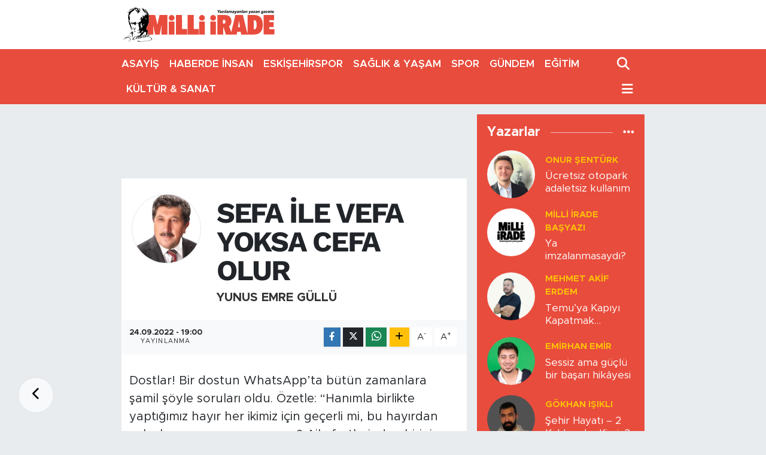

--- FILE ---
content_type: text/html; charset=UTF-8
request_url: https://www.milliirade.com/sefa-ile-vefa-yoksa-cefa-olur
body_size: 21577
content:
<!DOCTYPE html>
<html lang="tr" data-theme="flow">
<head>
<link rel="dns-prefetch" href="//www.milliirade.com">
<link rel="dns-prefetch" href="//milliiradecom.teimg.com">
<link rel="dns-prefetch" href="//static.tebilisim.com">
<link rel="dns-prefetch" href="//cdn.p.analitik.bik.gov.tr">
<link rel="dns-prefetch" href="//mc.yandex.ru">
<link rel="dns-prefetch" href="//www.googletagmanager.com">
<link rel="dns-prefetch" href="//cdn2.bildirt.com">
<link rel="dns-prefetch" href="//pagead2.googlesyndication.com">
<link rel="dns-prefetch" href="//cdn.ampproject.org">
<link rel="dns-prefetch" href="//www.vidyome.com">
<link rel="dns-prefetch" href="//www.youtube.com">
<link rel="dns-prefetch" href="//news.google.com">
<link rel="dns-prefetch" href="//www.facebook.com">
<link rel="dns-prefetch" href="//www.twitter.com">
<link rel="dns-prefetch" href="//www.instagram.com">
<link rel="dns-prefetch" href="//x.com">
<link rel="dns-prefetch" href="//api.whatsapp.com">
<link rel="dns-prefetch" href="//www.linkedin.com">
<link rel="dns-prefetch" href="//pinterest.com">
<link rel="dns-prefetch" href="//t.me">
<link rel="dns-prefetch" href="//apps.apple.com">
<link rel="dns-prefetch" href="//tebilisim.com">
<link rel="dns-prefetch" href="//facebook.com">
<link rel="dns-prefetch" href="//twitter.com">

    <meta charset="utf-8">
<title>Yunus Emre GÜLLÜ: SEFA İLE VEFA YOKSA CEFA OLUR - Eskişehir Haberleri</title>
<link rel="canonical" href="https://www.milliirade.com/sefa-ile-vefa-yoksa-cefa-olur">
<meta name="viewport" content="width=device-width,initial-scale=1">
<meta name="X-UA-Compatible" content="IE=edge">
<meta name="robots" content="max-image-preview:large">
<meta name="theme-color" content="#e84c3d">
<meta name="title" content="Yunus Emre GÜLLÜ: SEFA İLE VEFA YOKSA CEFA OLUR">
<meta name="articleSection" content="columnist">
<meta name="datePublished" content="2022-09-24T19:00:00+03:00">
<meta name="dateModified" content="2022-09-24T19:01:47+03:00">
<meta name="articleAuthor" content="Yunus Emre GÜLLÜ">
<meta name="author" content="Yunus Emre GÜLLÜ">
<link rel="amphtml" href="https://www.milliirade.com/sefa-ile-vefa-yoksa-cefa-olur/amp">
<meta property="og:site_name" content="Milli İrade Gazetesi">
<meta property="og:image" content="https://milliiradecom.teimg.com/milliirade-com/uploads/2024/09/ekran-goruntusu-2024-09-23-120451.jpg">
<meta property="og:image:width" content="1280">
<meta property="og:image:height" content="720">
<meta property="og:image:alt" content="Yunus Emre GÜLLÜ: SEFA İLE VEFA YOKSA CEFA OLUR">
<meta property="og:article:published_time" content="2022-09-24T19:00:00+03:00">
<meta property="og:article:modified_time" content="2022-09-24T19:01:47+03:00">
<meta property="og:description" content="">
<meta property="og:url" content="https://www.milliirade.com/sefa-ile-vefa-yoksa-cefa-olur">
<meta property="og:title" content="Yunus Emre GÜLLÜ: SEFA İLE VEFA YOKSA CEFA OLUR">
<meta property="og:type" content="article">
<meta name="twitter:card" content="summary">
<meta name="twitter:site" content="@@MilliiradeGztt">
<meta name="twitter:title" content="Yunus Emre GÜLLÜ: SEFA İLE VEFA YOKSA CEFA OLUR">
<meta name="twitter:description" content="">
<meta name="twitter:image" content="https://milliiradecom.teimg.com/milliirade-com/uploads/2024/09/ekran-goruntusu-2024-09-23-120451.jpg">
<link rel="shortcut icon" type="image/x-icon" href="https://milliiradecom.teimg.com/milliirade-com/uploads/2022/01/ikon.png">
<link rel="manifest" href="https://www.milliirade.com/manifest.json?v=6.6.4" />
<link rel="preload" href="https://static.tebilisim.com/flow/assets/css/font-awesome/fa-solid-900.woff2" as="font" type="font/woff2" crossorigin />
<link rel="preload" href="https://static.tebilisim.com/flow/assets/css/font-awesome/fa-brands-400.woff2" as="font" type="font/woff2" crossorigin />
<link rel="preload" href="https://static.tebilisim.com/flow/vendor/te/fonts/metropolis/metropolis-bold.woff2" as="font" type="font/woff2" crossorigin />
<link rel="preload" href="https://static.tebilisim.com/flow/vendor/te/fonts/metropolis/metropolis-light.woff2" as="font" type="font/woff2" crossorigin />
<link rel="preload" href="https://static.tebilisim.com/flow/vendor/te/fonts/metropolis/metropolis-medium.woff2" as="font" type="font/woff2" crossorigin />
<link rel="preload" href="https://static.tebilisim.com/flow/vendor/te/fonts/metropolis/metropolis-regular.woff2" as="font" type="font/woff2" crossorigin />
<link rel="preload" href="https://static.tebilisim.com/flow/vendor/te/fonts/metropolis/metropolis-semibold.woff2" as="font" type="font/woff2" crossorigin />

<link rel="preload"
	href="https://static.tebilisim.com/flow/vendor/te/fonts/work-sans/work-sans.woff2"
	as="font" type="font/woff2" crossorigin />

<link rel="preload" as="style" href="https://static.tebilisim.com/flow/vendor/te/fonts/metropolis.css?v=6.6.4">
<link rel="stylesheet" href="https://static.tebilisim.com/flow/vendor/te/fonts/metropolis.css?v=6.6.4">
<link rel="preload" as="style" href="https://static.tebilisim.com/flow/vendor/te/fonts/work-sans.css?v=6.6.4">
<link rel="stylesheet" href="https://static.tebilisim.com/flow/vendor/te/fonts/work-sans.css?v=6.6.4">

<style>:root {
        --te-link-color: #333;
        --te-link-hover-color: #000;
        --te-font: "Metropolis";
        --te-secondary-font: "Work Sans";
        --te-h1-font-size: 48px;
        --te-color: #e84c3d;
        --te-hover-color: #e84c3d;
        --mm-ocd-width: 85%!important; /*  Mobil Menü Genişliği */
        --swiper-theme-color: var(--te-color)!important;
        --header-13-color: #ffc107;
    }</style><link rel="preload" as="style" href="https://static.tebilisim.com/flow/assets/vendor/bootstrap/css/bootstrap.min.css?v=6.6.4">
<link rel="stylesheet" href="https://static.tebilisim.com/flow/assets/vendor/bootstrap/css/bootstrap.min.css?v=6.6.4">
<link rel="preload" as="style" href="https://static.tebilisim.com/flow/assets/css/app6.6.4.min.css">
<link rel="stylesheet" href="https://static.tebilisim.com/flow/assets/css/app6.6.4.min.css">



<script type="application/ld+json">{"@context":"https:\/\/schema.org","@type":"WebSite","url":"https:\/\/www.milliirade.com","potentialAction":{"@type":"SearchAction","target":"https:\/\/www.milliirade.com\/arama?q={query}","query-input":"required name=query"}}</script>

<script type="application/ld+json">{"@context":"https:\/\/schema.org","@type":"NewsMediaOrganization","url":"https:\/\/www.milliirade.com","name":"Milli \u0130rade Gazetesi","logo":"https:\/\/milliiradecom.teimg.com\/milliirade-com\/uploads\/2022\/05\/milli-irade-logo-1.svg","sameAs":["https:\/\/www.facebook.com\/MilliiradeGzt","https:\/\/www.twitter.com\/@MilliiradeGztt","https:\/\/www.instagram.com\/milliiradegazetesii"]}</script>

<script type="application/ld+json">{"@context":"https:\/\/schema.org","@graph":[{"@type":"SiteNavigationElement","name":"Ana Sayfa","url":"https:\/\/www.milliirade.com","@id":"https:\/\/www.milliirade.com"},{"@type":"SiteNavigationElement","name":"ESK\u0130\u015eEH\u0130R","url":"https:\/\/www.milliirade.com\/eskisehir","@id":"https:\/\/www.milliirade.com\/eskisehir"},{"@type":"SiteNavigationElement","name":"K\u00dcLT\u00dcR & SANAT","url":"https:\/\/www.milliirade.com\/kultur-sanat","@id":"https:\/\/www.milliirade.com\/kultur-sanat"},{"@type":"SiteNavigationElement","name":"SA\u011eLIK & YA\u015eAM","url":"https:\/\/www.milliirade.com\/saglik-yasam","@id":"https:\/\/www.milliirade.com\/saglik-yasam"},{"@type":"SiteNavigationElement","name":"SPOR","url":"https:\/\/www.milliirade.com\/spor","@id":"https:\/\/www.milliirade.com\/spor"},{"@type":"SiteNavigationElement","name":"MAN\u015eET","url":"https:\/\/www.milliirade.com\/manset","@id":"https:\/\/www.milliirade.com\/manset"},{"@type":"SiteNavigationElement","name":"ESK\u0130\u015eEH\u0130RSPOR","url":"https:\/\/www.milliirade.com\/eskisehirspor","@id":"https:\/\/www.milliirade.com\/eskisehirspor"},{"@type":"SiteNavigationElement","name":"S\u00d6YLE\u015e\u0130","url":"https:\/\/www.milliirade.com\/soylesi","@id":"https:\/\/www.milliirade.com\/soylesi"},{"@type":"SiteNavigationElement","name":"T\u00dcRK\u0130YE","url":"https:\/\/www.milliirade.com\/turkiye","@id":"https:\/\/www.milliirade.com\/turkiye"},{"@type":"SiteNavigationElement","name":"D\u00dcNYA","url":"https:\/\/www.milliirade.com\/dunya","@id":"https:\/\/www.milliirade.com\/dunya"},{"@type":"SiteNavigationElement","name":"EKONOM\u0130","url":"https:\/\/www.milliirade.com\/ekonomi-1","@id":"https:\/\/www.milliirade.com\/ekonomi-1"},{"@type":"SiteNavigationElement","name":"G\u00dcNDEM","url":"https:\/\/www.milliirade.com\/gundem-1","@id":"https:\/\/www.milliirade.com\/gundem-1"},{"@type":"SiteNavigationElement","name":"\u00c7EVRE","url":"https:\/\/www.milliirade.com\/cevre","@id":"https:\/\/www.milliirade.com\/cevre"},{"@type":"SiteNavigationElement","name":"B\u0130L\u0130M","url":"https:\/\/www.milliirade.com\/bilim","@id":"https:\/\/www.milliirade.com\/bilim"},{"@type":"SiteNavigationElement","name":"HABERDE \u0130NSAN","url":"https:\/\/www.milliirade.com\/haberde-insan","@id":"https:\/\/www.milliirade.com\/haberde-insan"},{"@type":"SiteNavigationElement","name":"BELED\u0130YE","url":"https:\/\/www.milliirade.com\/belediye","@id":"https:\/\/www.milliirade.com\/belediye"},{"@type":"SiteNavigationElement","name":"E\u011e\u0130T\u0130M","url":"https:\/\/www.milliirade.com\/egitim","@id":"https:\/\/www.milliirade.com\/egitim"},{"@type":"SiteNavigationElement","name":"GENEL","url":"https:\/\/www.milliirade.com\/genel","@id":"https:\/\/www.milliirade.com\/genel"},{"@type":"SiteNavigationElement","name":"OLAY","url":"https:\/\/www.milliirade.com\/olay","@id":"https:\/\/www.milliirade.com\/olay"},{"@type":"SiteNavigationElement","name":"S\u0130YASET","url":"https:\/\/www.milliirade.com\/siyaset-1","@id":"https:\/\/www.milliirade.com\/siyaset-1"},{"@type":"SiteNavigationElement","name":"MAGAZ\u0130N","url":"https:\/\/www.milliirade.com\/magazin-1","@id":"https:\/\/www.milliirade.com\/magazin-1"},{"@type":"SiteNavigationElement","name":"TEKNOLOJ\u0130","url":"https:\/\/www.milliirade.com\/teknoloji-1","@id":"https:\/\/www.milliirade.com\/teknoloji-1"},{"@type":"SiteNavigationElement","name":"ASAY\u0130\u015e","url":"https:\/\/www.milliirade.com\/asayis","@id":"https:\/\/www.milliirade.com\/asayis"},{"@type":"SiteNavigationElement","name":"D\u0130N","url":"https:\/\/www.milliirade.com\/din","@id":"https:\/\/www.milliirade.com\/din"},{"@type":"SiteNavigationElement","name":"Moda","url":"https:\/\/www.milliirade.com\/moda","@id":"https:\/\/www.milliirade.com\/moda"},{"@type":"SiteNavigationElement","name":"ASTROLOJ\u0130","url":"https:\/\/www.milliirade.com\/astroloji","@id":"https:\/\/www.milliirade.com\/astroloji"},{"@type":"SiteNavigationElement","name":"GASTRONOM\u0130","url":"https:\/\/www.milliirade.com\/gastronomi","@id":"https:\/\/www.milliirade.com\/gastronomi"},{"@type":"SiteNavigationElement","name":"Resmi \u0130lan","url":"https:\/\/www.milliirade.com\/resmi-ilan","@id":"https:\/\/www.milliirade.com\/resmi-ilan"},{"@type":"SiteNavigationElement","name":"CANLI YAYIN","url":"https:\/\/www.milliirade.com\/canli-yayin","@id":"https:\/\/www.milliirade.com\/canli-yayin"},{"@type":"SiteNavigationElement","name":"K\u00dcNYE","url":"https:\/\/www.milliirade.com\/kunye","@id":"https:\/\/www.milliirade.com\/kunye"},{"@type":"SiteNavigationElement","name":"KULLANIM \u015eARTLARI","url":"https:\/\/www.milliirade.com\/kullanim-sartlari","@id":"https:\/\/www.milliirade.com\/kullanim-sartlari"},{"@type":"SiteNavigationElement","name":"YAYIN \u0130LKELER\u0130","url":"https:\/\/www.milliirade.com\/yayin-ilkeleri","@id":"https:\/\/www.milliirade.com\/yayin-ilkeleri"},{"@type":"SiteNavigationElement","name":"KVKK VE AYDINLATMA METN\u0130","url":"https:\/\/www.milliirade.com\/kvkk-ve-aydinlatma-metni","@id":"https:\/\/www.milliirade.com\/kvkk-ve-aydinlatma-metni"},{"@type":"SiteNavigationElement","name":"G\u0130ZL\u0130L\u0130K VE \u00c7EREZ POL\u0130T\u0130KASI","url":"https:\/\/www.milliirade.com\/gizlilik-ve-cerez-politikasi","@id":"https:\/\/www.milliirade.com\/gizlilik-ve-cerez-politikasi"},{"@type":"SiteNavigationElement","name":"\u0130LET\u0130\u015e\u0130M","url":"https:\/\/www.milliirade.com\/iletisim","@id":"https:\/\/www.milliirade.com\/iletisim"},{"@type":"SiteNavigationElement","name":"Gizlilik S\u00f6zle\u015fmesi","url":"https:\/\/www.milliirade.com\/gizlilik-sozlesmesi","@id":"https:\/\/www.milliirade.com\/gizlilik-sozlesmesi"},{"@type":"SiteNavigationElement","name":"Yazarlar","url":"https:\/\/www.milliirade.com\/yazarlar","@id":"https:\/\/www.milliirade.com\/yazarlar"},{"@type":"SiteNavigationElement","name":"Foto Galeri","url":"https:\/\/www.milliirade.com\/foto-galeri","@id":"https:\/\/www.milliirade.com\/foto-galeri"},{"@type":"SiteNavigationElement","name":"Video Galeri","url":"https:\/\/www.milliirade.com\/video","@id":"https:\/\/www.milliirade.com\/video"}]}</script>

<script type="application/ld+json">{"@context":"https:\/\/schema.org","@type":"BreadcrumbList","itemListElement":[{"@type":"ListItem","position":1,"item":{"@type":"Thing","@id":"https:\/\/www.milliirade.com","name":"Yazarlar"}},{"@type":"ListItem","position":2,"item":{"@type":"Thing","@id":"https:\/\/www.milliirade.com\/yunus-emre-gullu","name":"Yunus Emre G\u00dcLL\u00dc"}},{"@type":"ListItem","position":3,"item":{"@type":"Thing","@id":"https:\/\/www.milliirade.com\/sefa-ile-vefa-yoksa-cefa-olur","name":"SEFA \u0130LE VEFA YOKSA CEFA OLUR"}}]}</script>
<script type="application/ld+json">{"@context":"https:\/\/schema.org","@type":"NewsArticle","headline":"SEFA \u0130LE VEFA YOKSA CEFA OLUR","dateCreated":"2022-09-24T19:00:00+03:00","datePublished":"2022-09-24T19:00:00+03:00","dateModified":"2022-09-24T19:01:47+03:00","wordCount":1059,"genre":"news","mainEntityOfPage":{"@type":"WebPage","@id":"https:\/\/www.milliirade.com\/sefa-ile-vefa-yoksa-cefa-olur"},"articleBody":"Dostlar! Bir dostun WhatsApp\u2019ta b\u00fct\u00fcn zamanlara \u015famil \u015f\u00f6yle sorular\u0131 oldu. \u00d6zetle: \u201cHan\u0131mla birlikte yapt\u0131\u011f\u0131m\u0131z hay\u0131r her ikimiz i\u00e7in ge\u00e7erli mi, bu hay\u0131rdan yak\u0131nlar\u0131m\u0131za sevap yans\u0131r m\u0131? Aile fertlerinden birinin yapt\u0131\u011f\u0131 hay\u0131rdan kimlere sevap yaz\u0131l\u0131r? Anne veya babas\u0131ndan miras kalmayan kad\u0131na kocas\u0131n\u0131n kazanc\u0131ndan yapt\u0131\u011f\u0131 hay\u0131rdan anas\u0131na, babas\u0131na ve ba\u015fkalar\u0131na hay\u0131r yans\u0131r m\u0131?\u201d \u015feklinde idi. Sorulara Kur\u2019an mesnetli, sosyoekonomik i\u00e7erikli ve f\u0131k\u0131h esasl\u0131 a\u00e7\u0131kl\u0131k getirmeyi ye\u011flerim.&nbsp;&nbsp;&nbsp;&nbsp; &nbsp;&nbsp;&nbsp;&nbsp;&nbsp;&nbsp;&nbsp;&nbsp;&nbsp;&nbsp;&nbsp;&nbsp;&nbsp;&nbsp;&nbsp;&nbsp;&nbsp;&nbsp;&nbsp;&nbsp;&nbsp;&nbsp;&nbsp;&nbsp;&nbsp;\r\n\r\n\r\n\r\nSorulara cevaptan \u00f6nce baz\u0131 ayet meallerine dikkat laz\u0131m... \u0130sra suresi 9, 19 ve 26\u2019\u0131nc\u0131 ayetlerde Allah: \u201cHaberiniz olsun ki bu Kur\u2019an, insanlar\u0131 en do\u011fruya iletir. G\u00fczel ve yararl\u0131 i\u015fler m\u00fc\u2019minlere b\u00fcy\u00fck m\u00fck\u00e2fatlar m\u00fcjdeler\u2026 Herkim ahireti ister de oraya lay\u0131k m\u00fc\u2019min olarak gayretle \u00e7al\u0131\u015f\u0131rsa gayretleri kabule \u015fayan olur\u2026 Akrabaya, yoksula ve yolda kalm\u0131\u015fa hakk\u0131n\u0131 ver\u2026\u201d Y\u00fcce Rab, hak sahibine haklar\u0131n\u0131n teslimi i\u00e7in bu ayetlerle kullar\u0131na uyar\u0131lar yap\u0131yor. &nbsp;\r\n\r\n\r\n\r\nD\u00fcnya ahvalini Allah \u015fu ayetlerde tan\u0131t\u0131yor. Hadid suresi ayet 20 ve 23\u2019de, Allah: \u201cBiliniz ki, d\u00fcnya hayat\u0131 bir oyun, bir e\u011flence, bir s\u00fcs, aran\u0131zda bir \u00f6v\u00fcnme, mal ve evlatla \u00e7okluk yar\u0131\u015f\u0131ndan ibarettir\u2026 D\u00fcnya hayat\u0131 \u00e7\u0131kar ili\u015fkisinden ba\u015fka bir \u015fey de\u011fildir\u2026 Kaybetti\u011finize \u00fcz\u00fclmeyesiniz ve verdi\u011fimize de g\u00fcvenmeyesiniz. Allah \u00e7ok \u00f6v\u00fcnenleri, b\u00f6b\u00fcrlenenleri sevmez.\u201d varl\u0131\u011fa ve yoklu\u011fa ak\u0131l g\u00f6z\u00fcyle bakan hakikati g\u00f6recektir.\r\n\r\n\r\n\r\nMal\u0131n ve neslin insan i\u00e7in neyi ifade etti\u011fini Allah, Kehf suresi ayet 46, 54 ile Te\u011fabun suresi 15 \u2019de: \u201cMal ve evlatlar d\u00fcnya hayat\u0131n\u0131n s\u00fcs\u00fcd\u00fcr. Baki kalacak iyi i\u015fler Rabbin kat\u0131nda m\u00fck\u00e2fat bak\u0131m\u0131ndan daha hay\u0131rl\u0131d\u0131r\u2026 Biz, Kur\u2019an\u2019da insanlara ibret olacak misalleri fazlas\u0131yla a\u00e7\u0131klad\u0131k. \u0130nsan ise her \u015feyden fazla m\u00fcnaka\u015fac\u0131 olmu\u015ftur\u2026 Mallar\u0131n\u0131z ve evlatlar\u0131n\u0131z (sizin i\u00e7in) birer imtihand\u0131r.\u201d buyuruyor. Allah\u2019\u0131n bu buyruklar\u0131na ak\u0131l kula\u011f\u0131n\u0131 a\u00e7\u0131p kavram\u0131nca, anlam\u0131nca ve hakk\u0131nca kulak veren kullukta nitelik kazan\u0131r. Dinlemeyen de \u00e7\u0131kmaz sokaklarda dola\u015f\u0131r durur.\r\n\r\n\r\n\r\n\u0130nsan\u0131n yarat\u0131l\u0131\u015f gerek\u00e7esini Allah, Zariyat suresi ayet 56\u2019da: \u201cBen, cinleri ve insanlar\u0131 bana kulluk etsinler diye yaratt\u0131m.\u201d beyan ediyor. Bu nedenle insan\u0131n d\u00fcnyadaki ya\u015fam gayesini bilmesi gerekiyor. Aksi, M\u00fcsl\u00fcman i\u00e7in felaket olur.&nbsp; M\u00fcnaf\u0131kun suresi ayet 9 ve 10\u2019da Allah: \u201cEy iman edenler! Sizleri mallar\u0131n\u0131z, evlatlar\u0131n\u0131z Allah\u2019\u0131 anmaktan al\u0131 koymas\u0131n. B\u00f6yle yapanlar h\u00fcsrana u\u011frayanlard\u0131r\u2026 \u00d6l\u00fcm gelip de \u201cEy Rabbim! Beni yak\u0131n bir s\u00fcreye kadar ertelesen de, sadaka verip iyilerden olsam.\u201d demeden \u00f6nce r\u0131z\u0131k olarak verdiklerimizden (Allah) yolunda harcay\u0131n.\u201d emri ile son pi\u015fmanl\u0131\u011f\u0131n fayda vermeyece\u011fini bildiriyor.\r\n\r\n\r\n\r\nKi\u015finin bakmakla m\u00fckellef oldu\u011fu kimseler \u0130slam\u2019da usul ve f\u00fcru\u011f \u015feklinde adland\u0131r\u0131l\u0131r. Bu tabirin a\u00e7\u0131l\u0131m\u0131 ecdattan evlada, evlattan ecdada seyridir. \u201cTalak suresi ayet 7 ve Tahrim suresi 6\u2019da: \u201cEli geni\u015f olan geni\u015fli\u011finden nafakas\u0131n\u0131 versin. R\u0131zk\u0131 dar olan da Allah\u2019\u0131n ona verdi\u011finden sarf etsin. Allah, ki\u015fiyi verdi\u011finden fazlas\u0131yla sorumlu tutmaz\u2026 Allah zorlu\u011fun arkas\u0131ndan kolayl\u0131k sa\u011flayacakt\u0131r\u2026&nbsp; &nbsp;Ey iman edenler! Yakaca\u011f\u0131 insanlar ve ta\u015flar olan ate\u015ften kendinizi ve ailelerinizi koruyun\u2026\u201d ki\u015fi i\u00e7in en \u00f6nemli hay\u0131r bakmakla m\u00fckellef oldu\u011fu ki\u015filerin ibate ve ia\u015fe gibi normal ihtiya\u00e7lar\u0131n\u0131 kar\u015f\u0131lamakt\u0131r.\r\n\r\n\r\n\r\nAile birlikteli\u011finde sefa varsa vefa da olmal\u0131. Sefa ile vefan\u0131n olmad\u0131\u011f\u0131 yerde cefa olur. Sefan\u0131n bedeli vefad\u0131r. Sosyolojik olarak aile toplumun ana n\u00fcvesidir. Ailede haklar ve sorumluluklar evlattan ataya, atadan evlada i\u015fler. &nbsp;Hak ihlali yapan Allah kat\u0131nda sorumlu olur. K\u0131s\u0131r d\u00fc\u015f\u00fcnce, k\u0131t idrak M\u00fcsl\u00fcman\u0131n kemal\u00e2t\u0131na ket vurur. Her sanatk\u00e2r, sanat\u0131n\u0131n icras\u0131nda gerekli bilgi ve beceriyi elde etmedik\u00e7e sanat\u0131n\u0131 zay\u0131f d\u00fc\u015f\u00fcr\u00fcr. M\u00fcsl\u00fcman, kullu\u011funu hakkaniyetli icrada bilgili ve becerili olmaya mecburdur.\r\n\r\n\r\n\r\nKavram ve anlamlar\u0131 hakk\u0131nca bilmemek zafiyet do\u011furur. Yetki ve sorumlulu\u011fu yerine getirmemek s\u0131k\u0131nt\u0131ya yol a\u00e7ar. Ailede kad\u0131n, yuvay\u0131 derler toparlar. Kocas\u0131na kad\u0131nl\u0131k, \u00e7ocuklar\u0131na anal\u0131k yapar. Ailenin geli\u015fimi i\u00e7in mesai mefhumu g\u00f6zetmeksizin hizmette bulunur. Ailenin iffet ve izzetini ayakta tutar. Durum bu iken kad\u0131n\u0131n hakk\u0131 hangi meta ile \u00f6denebilir? Kad\u0131n\u0131n, kocas\u0131 mal\u0131nda hakk\u0131 vard\u0131r. O, k\u00f6le de\u011fildir. K\u00f6lelik d\u00f6neminde bile k\u00f6leye bedel bi\u00e7ilirmi\u015f. Koca taraf\u0131ndan han\u0131m\u0131n\u0131n emek ve hizmetlerini kar\u015f\u0131l\u0131ks\u0131z b\u0131rakmak vebale yol a\u00e7ar. Kad\u0131n, kocas\u0131n\u0131n servet, evlat ve \u015ferefinin en g\u00fcvenilir muhaf\u0131z\u0131d\u0131r. Kad\u0131n\u0131n \u00e7ocuklar \u00fczerinde olu\u015fan haklar\u0131 kadar emek verdi\u011fi servet \u00fczerinde hissedarl\u0131k kazan\u0131r.\r\n\r\n\r\n\r\nServet sahibi kad\u0131n, emek sahibi de koca olabilir. E\u015finin hayr\u0131na destek vermeyen koca veya kad\u0131nda hay\u0131r olur mu? &nbsp;Allah\u2019\u0131n nimetleri t\u00fckenmez. Ki\u015fi, de\u011ferlerini hayra sarf ettik\u00e7e Allah o de\u011ferlere bereket verir. M\u00fcsl\u00fcman koca veya kad\u0131n e\u015finin dini ve d\u00fcnyevi de\u011ferini art\u0131rmakla m\u00fckelleftir. \u0130slam\u2019da s\u00f6m\u00fcr\u00fc yasakt\u0131r. Kim olursa olsun hay\u0131r i\u015fine te\u015fvik yapan veya destek veren sevaptan pay al\u0131r. Her kim hayra k\u00f6stek olursa o da g\u00fcnahtan nasibini al\u0131r.&nbsp; Evlad\u0131n i\u015fledi\u011fi her hay\u0131rdan atalar\u0131na sevap yaz\u0131l\u0131r. \u015eer i\u015flerde de herkese etkisi ya da etkisizli\u011fi nispetinde vebal yans\u0131r. \u0130slam merhamet, adalet ve faydalar \u00fczerine sistem edilmi\u015f dindir.\r\n\r\n\u00d6mr\u00fcn\u00fcz uzun, kazanc\u0131n\u0131z bereketli olsun! Ho\u015f\u00e7a kal\u0131n! Dost\u00e7a kal\u0131n!\r\n\r\n\r\n\r\n\r\n\r\nYunus Emre G\u00dcLL\u00dc - 24 Eyl\u00fcl 2022 \/ Milli irade","inLanguage":"tr-TR","keywords":[],"image":{"@type":"ImageObject","url":"https:\/\/www.milliirade.com\/vendor\/te\/assets\/images\/placeholder.png","width":"1280","height":"720","caption":"SEFA \u0130LE VEFA YOKSA CEFA OLUR"},"publishingPrinciples":"https:\/\/www.milliirade.com\/gizlilik-sozlesmesi","isFamilyFriendly":"http:\/\/schema.org\/True","isAccessibleForFree":"http:\/\/schema.org\/True","publisher":{"@type":"Organization","name":"Milli \u0130rade Gazetesi","image":"https:\/\/milliiradecom.teimg.com\/milliirade-com\/uploads\/2022\/05\/milli-irade-logo-1.svg","logo":{"@type":"ImageObject","url":"https:\/\/milliiradecom.teimg.com\/milliirade-com\/uploads\/2022\/05\/milli-irade-logo-1.svg","width":"640","height":"375"}},"author":{"@type":"Person","name":"Milli \u0130rade Gazetesi","honorificPrefix":"","jobTitle":"","url":"\/yunus-emre-gullu"}}</script>




<script>!function(){var t=document.createElement("script");t.setAttribute("src",'https://cdn.p.analitik.bik.gov.tr/tracker'+(typeof Intl!=="undefined"?(typeof (Intl||"").PluralRules!=="undefined"?'1':typeof Promise!=="undefined"?'2':typeof MutationObserver!=='undefined'?'3':'4'):'4')+'.js'),t.setAttribute("data-website-id","ee1aae9a-602e-435d-a0bd-fb16295c8dca"),t.setAttribute("data-host-url",'//ee1aae9a-602e-435d-a0bd-fb16295c8dca.collector.p.analitik.bik.gov.tr'),document.head.appendChild(t)}();</script>

<script>var script = document.createElement("script");script.src="//cdn-v2.p.analitik.bik.gov.tr/t-"+(typeof self !== "undefined" && self.crypto && typeof self.crypto.randomUUID === "function" ? "1-" : typeof Promise !== "undefined" ? "2-" : "3-")+"milliirade-com-"+"0"+".js";document.head.appendChild(script);</script>
<style>
.mega-menu {z-index: 9999 !important;}
@media screen and (min-width: 1620px) {
    .container {width: 1280px!important; max-width: 1280px!important;}
    #ad_36 {margin-right: 15px !important;}
    #ad_9 {margin-left: 15px !important;}
}

@media screen and (min-width: 1325px) and (max-width: 1620px) {
    .container {width: 1100px!important; max-width: 1100px!important;}
    #ad_36 {margin-right: 100px !important;}
    #ad_9 {margin-left: 100px !important;}
}
@media screen and (min-width: 1295px) and (max-width: 1325px) {
    .container {width: 990px!important; max-width: 990px!important;}
    #ad_36 {margin-right: 165px !important;}
    #ad_9 {margin-left: 165px !important;}
}
@media screen and (min-width: 1200px) and (max-width: 1295px) {
    .container {width: 900px!important; max-width: 900px!important;}
    #ad_36 {margin-right: 210px !important;}
    #ad_9 {margin-left: 210px !important;}

}
</style><!-- Yandex.Metrika counter -->
<script type="text/javascript">
    (function(m,e,t,r,i,k,a){
        m[i]=m[i]||function(){(m[i].a=m[i].a||[]).push(arguments)};
        m[i].l=1*new Date();
        for (var j = 0; j < document.scripts.length; j++) {if (document.scripts[j].src === r) { return; }}
        k=e.createElement(t),a=e.getElementsByTagName(t)[0],k.async=1,k.src=r,a.parentNode.insertBefore(k,a)
    })(window, document,'script','https://mc.yandex.ru/metrika/tag.js?id=105906343', 'ym');

    ym(105906343, 'init', {ssr:true, webvisor:true, clickmap:true, ecommerce:"dataLayer", accurateTrackBounce:true, trackLinks:true});
</script>
<noscript><div><img src="https://mc.yandex.ru/watch/105906343" style="position:absolute; left:-9999px;" alt="" /></div></noscript>
<!-- /Yandex.Metrika counter -->

<!-- Google tag (gtag.js) -->
<script async src="https://www.googletagmanager.com/gtag/js?id=AW-17772189949"></script>
<script>
  window.dataLayer = window.dataLayer || [];
  function gtag(){dataLayer.push(arguments);}
  gtag('js', new Date());
  gtag('config', 'AW-17772189949');
</script>

<!-- Event snippet for Sayfa görüntüleme conversion page -->
<script>
  gtag('event', 'conversion', {
      'send_to': 'AW-17772189949/jYWqCKXxgsobEP2xuJpC',
      'value': 1.0,
      'currency': 'TRY'
  });
</script>

<meta name="google-site-verification" content="JmiMmpN1WlWEsVNcGMrxnCwZsCpblKgkB-TReWFB66A" />
<meta name="yandex-verification" content="06d9e0d1e40e634c" />
<meta name="google-adsense-account" content="ca-pub-6609860917009287">

<link rel="manifest" href="/manifest.json?data=Bildirt">
<script>var uygulamaid="236811-9416-5249-4710-8302-6";</script>
<script src="https://cdn2.bildirt.com/BildirtSDKfiles.js"></script>

<script async src="https://pagead2.googlesyndication.com/pagead/js/adsbygoogle.js?client=ca-pub-6609860917009287"
     crossorigin="anonymous"></script>
     
<script async custom-element="amp-auto-ads"
        src="https://cdn.ampproject.org/v0/amp-auto-ads-0.1.js">
</script>

<script>
    function pageRefresh() {
      sessionStorage.setItem("scrollPosition", window.scrollY);
      location.reload();
    }

    function pageRefreshed() {
      const savedScrollPosition = sessionStorage.getItem("scrollPosition");
      if (savedScrollPosition) {
        window.scrollTo(0, parseInt(savedScrollPosition, 10));
        sessionStorage.removeItem("scrollPosition");
      }
    }

    window.addEventListener("load", pageRefreshed);

   // console.log("Otomatik sayfa yenileme aktif: Belirlenen zaman dilimi içindesiniz.");

    setInterval(function () {
      var isTypeVideo = document.querySelector(
        'iframe[src^="https://www.vidyome.com/"]'
      );
      var youtubeVideo = document.querySelector(
        'iframe[src^="https://www.youtube.com/embed/"]'
      );

      if (!isTypeVideo && !youtubeVideo) {
        pageRefresh();
      }
    }, 40000);
    </script>
    <script async type="application/javascript"
        src="https://news.google.com/swg/js/v1/swg-basic.js"></script>
<script>
  (self.SWG_BASIC = self.SWG_BASIC || []).push( basicSubscriptions => {
    basicSubscriptions.init({
      type: "NewsArticle",
      isPartOfType: ["Product"],
      isPartOfProductId: "CAow-4zFDA:openaccess",
      clientOptions: { theme: "light", lang: "tr" },
    });
  });
</script>



<script async data-cfasync="false"
	src="https://www.googletagmanager.com/gtag/js?id=G-26WTKLTGYW"></script>
<script data-cfasync="false">
	window.dataLayer = window.dataLayer || [];
	  function gtag(){dataLayer.push(arguments);}
	  gtag('js', new Date());
	  gtag('config', 'G-26WTKLTGYW');
</script>




</head>




<body class="d-flex flex-column min-vh-100">

    <div data-pagespeed="true"><amp-auto-ads type="adsense"
        data-ad-client="ca-pub-6609860917009287">
</amp-auto-ads></div>
    

    <header class="header-1">
    <nav class="top-header navbar navbar-expand-lg navbar-light shadow-sm bg-white py-1">
        <div class="container">
                            <a class="navbar-brand me-0" href="/" title="Milli İrade Gazetesi">
                <img src="https://milliiradecom.teimg.com/milliirade-com/uploads/2022/05/milli-irade-logo-1.svg" alt="Milli İrade Gazetesi" width="258" height="40" class="light-mode img-fluid flow-logo">
<img src="https://milliiradecom.teimg.com/milliirade-com/uploads/2022/05/milli-irade-logo-light-1-1.svg" alt="Milli İrade Gazetesi" width="258" height="40" class="dark-mode img-fluid flow-logo d-none">

            </a>
                                    <ul class="nav d-lg-none px-2">
                
                <li class="nav-item"><a href="/arama" class="me-2" title="Ara"><i class="fa fa-search fa-lg"></i></a></li>
                <li class="nav-item"><a href="#menu" title="Ana Menü"><i class="fa fa-bars fa-lg"></i></a></li>
            </ul>
        </div>
    </nav>
    <div class="main-menu navbar navbar-expand-lg d-none d-lg-block bg-gradient-te py-1">
        <div class="container">
            <ul  class="nav fw-semibold">
        <li class="nav-item   ">
        <a href="/asayis" class="nav-link text-white" target="_self" title="ASAYİŞ">ASAYİŞ</a>
        
    </li>
        <li class="nav-item   ">
        <a href="/haberde-insan" class="nav-link text-white" target="_self" title="HABERDE İNSAN">HABERDE İNSAN</a>
        
    </li>
        <li class="nav-item   ">
        <a href="/eskisehirspor" class="nav-link text-white" target="_self" title="ESKİŞEHİRSPOR">ESKİŞEHİRSPOR</a>
        
    </li>
        <li class="nav-item   ">
        <a href="/saglik-yasam" class="nav-link text-white" target="_self" title="SAĞLIK &amp; YAŞAM">SAĞLIK &amp; YAŞAM</a>
        
    </li>
        <li class="nav-item   ">
        <a href="/spor" class="nav-link text-white" target="_self" title="SPOR">SPOR</a>
        
    </li>
        <li class="nav-item   ">
        <a href="/gundem-1" class="nav-link text-white" target="_self" title="GÜNDEM">GÜNDEM</a>
        
    </li>
        <li class="nav-item   ">
        <a href="/egitim" class="nav-link text-white" target="_self" title="EĞİTİM">EĞİTİM</a>
        
    </li>
        <li class="nav-item   ">
        <a href="/kultur-sanat" class="nav-link text-white" target="_self" title="KÜLTÜR &amp; SANAT">KÜLTÜR &amp; SANAT</a>
        
    </li>
    </ul>

            <ul class="navigation-menu nav d-flex align-items-center">

                <li class="nav-item">
                    <a href="/arama" class="nav-link pe-1 text-white" title="Ara">
                        <i class="fa fa-search fa-lg"></i>
                    </a>
                </li>

                

                <li class="nav-item dropdown position-static">
                    <a class="nav-link pe-0 text-white" data-bs-toggle="dropdown" href="#" aria-haspopup="true" aria-expanded="false" title="Ana Menü">
                        <i class="fa fa-bars fa-lg"></i>
                    </a>
                    <div class="mega-menu dropdown-menu dropdown-menu-end text-capitalize shadow-lg border-0 rounded-0">

    <div class="row g-3 small p-3">

        
        <div class="col">
        <a href="/egitim" class="d-block border-bottom  pb-2 mb-2" target="_self" title="EĞİTİM">EĞİTİM</a>
            <a href="/siyaset-1" class="d-block border-bottom  pb-2 mb-2" target="_self" title="SİYASET">SİYASET</a>
            <a href="/teknoloji-1" class="d-block border-bottom  pb-2 mb-2" target="_self" title="TEKNOLOJİ">TEKNOLOJİ</a>
            <a href="/astroloji" class="d-block border-bottom  pb-2 mb-2" target="_self" title="ASTROLOJİ">ASTROLOJİ</a>
            <a href="/turkiye" class="d-block border-bottom  pb-2 mb-2" target="_self" title="TÜRKİYE">TÜRKİYE</a>
        </div>
<div class="col">
        <a href="/saglik-yasam" class="d-block border-bottom  pb-2 mb-2" target="_self" title="SAĞLIK &amp; YAŞAM">SAĞLIK &amp; YAŞAM</a>
            <a href="/ekonomi-1" class="d-block border-bottom  pb-2 mb-2" target="_self" title="EKONOMİ">EKONOMİ</a>
            <a href="/gundem-1" class="d-block border-bottom  pb-2 mb-2" target="_self" title="GÜNDEM">GÜNDEM</a>
            <a href="/teknoloji-1" class="d-block border-bottom  pb-2 mb-2" target="_self" title="TEKNOLOJİ">TEKNOLOJİ</a>
            <a href="/asayis" class="d-block border-bottom  pb-2 mb-2" target="_self" title="ASAYİŞ">ASAYİŞ</a>
            <a href="/astroloji" class="d-block border-bottom  pb-2 mb-2" target="_self" title="ASTROLOJİ">ASTROLOJİ</a>
            <a href="/belediye" class="d-block  pb-2 mb-2" target="_self" title="BELEDİYE">BELEDİYE</a>
        </div><div class="col">
            <a href="/bilim" class="d-block border-bottom  pb-2 mb-2" target="_self" title="BİLİM">BİLİM</a>
            <a href="/cevre" class="d-block border-bottom  pb-2 mb-2" target="_self" title="ÇEVRE">ÇEVRE</a>
            <a href="/din" class="d-block border-bottom  pb-2 mb-2" target="_self" title="DİN">DİN</a>
            <a href="/dunya" class="d-block border-bottom  pb-2 mb-2" target="_self" title="DÜNYA">DÜNYA</a>
            <a href="/egitim" class="d-block border-bottom  pb-2 mb-2" target="_self" title="EĞİTİM">EĞİTİM</a>
            <a href="/eskisehir" class="d-block border-bottom  pb-2 mb-2" target="_self" title="ESKİŞEHİR">ESKİŞEHİR</a>
            <a href="/eskisehirspor" class="d-block  pb-2 mb-2" target="_self" title="ESKİŞEHİRSPOR">ESKİŞEHİRSPOR</a>
        </div><div class="col">
            <a href="/gastronomi" class="d-block border-bottom  pb-2 mb-2" target="_self" title="GASTRONOMİ">GASTRONOMİ</a>
            <a href="/genel" class="d-block border-bottom  pb-2 mb-2" target="_self" title="GENEL">GENEL</a>
            <a href="/haberde-insan" class="d-block border-bottom  pb-2 mb-2" target="_self" title="HABERDE İNSAN">HABERDE İNSAN</a>
            <a href="/kultur-sanat" class="d-block border-bottom  pb-2 mb-2" target="_self" title="KÜLTÜR &amp; SANAT">KÜLTÜR &amp; SANAT</a>
            <a href="/magazin-1" class="d-block border-bottom  pb-2 mb-2" target="_self" title="MAGAZİN">MAGAZİN</a>
            <a href="/manset" class="d-block border-bottom  pb-2 mb-2" target="_self" title="MANŞET">MANŞET</a>
            <a href="/olay" class="d-block  pb-2 mb-2" target="_self" title="OLAY">OLAY</a>
        </div><div class="col">
            <a href="/spor" class="d-block border-bottom  pb-2 mb-2" target="_self" title="SPOR">SPOR</a>
            <a href="/turkiye" class="d-block border-bottom  pb-2 mb-2" target="_self" title="TÜRKİYE">TÜRKİYE</a>
        </div>


    </div>

    <div class="p-3 bg-light">
                <a class="me-3"
            href="https://www.facebook.com/MilliiradeGzt" target="_blank" rel="nofollow noreferrer noopener"><i class="fab fa-facebook me-2 text-navy"></i> Facebook</a>
                        <a class="me-3"
            href="https://www.twitter.com/@MilliiradeGztt" target="_blank" rel="nofollow noreferrer noopener"><i class="fab fa-x-twitter "></i> Twitter</a>
                        <a class="me-3"
            href="https://www.instagram.com/milliiradegazetesii" target="_blank" rel="nofollow noreferrer noopener"><i class="fab fa-instagram me-2 text-magenta"></i> Instagram</a>
                                                                    </div>

    <div class="mega-menu-footer p-2 bg-te-color">
        <a class="dropdown-item text-white" href="/kunye" title="Künye / İletişim"><i class="fa fa-id-card me-2"></i> Künye / İletişim</a>
        <a class="dropdown-item text-white" href="/iletisim" title="Bize Ulaşın"><i class="fa fa-envelope me-2"></i> Bize Ulaşın</a>
        <a class="dropdown-item text-white" href="/rss-baglantilari" title="RSS Bağlantıları"><i class="fa fa-rss me-2"></i> RSS Bağlantıları</a>
        <a class="dropdown-item text-white" href="/member/login" title="Üyelik Girişi"><i class="fa fa-user me-2"></i> Üyelik Girişi</a>
    </div>


</div>

                </li>

            </ul>
        </div>
    </div>
    <ul  class="mobile-categories d-lg-none list-inline bg-white">
        <li class="list-inline-item">
        <a href="/asayis" class="text-dark" target="_self" title="ASAYİŞ">
                ASAYİŞ
        </a>
    </li>
        <li class="list-inline-item">
        <a href="/haberde-insan" class="text-dark" target="_self" title="HABERDE İNSAN">
                HABERDE İNSAN
        </a>
    </li>
        <li class="list-inline-item">
        <a href="/eskisehirspor" class="text-dark" target="_self" title="ESKİŞEHİRSPOR">
                ESKİŞEHİRSPOR
        </a>
    </li>
        <li class="list-inline-item">
        <a href="/saglik-yasam" class="text-dark" target="_self" title="SAĞLIK &amp; YAŞAM">
                SAĞLIK &amp; YAŞAM
        </a>
    </li>
        <li class="list-inline-item">
        <a href="/spor" class="text-dark" target="_self" title="SPOR">
                SPOR
        </a>
    </li>
        <li class="list-inline-item">
        <a href="/gundem-1" class="text-dark" target="_self" title="GÜNDEM">
                GÜNDEM
        </a>
    </li>
        <li class="list-inline-item">
        <a href="/egitim" class="text-dark" target="_self" title="EĞİTİM">
                EĞİTİM
        </a>
    </li>
        <li class="list-inline-item">
        <a href="/kultur-sanat" class="text-dark" target="_self" title="KÜLTÜR &amp; SANAT">
                KÜLTÜR &amp; SANAT
        </a>
    </li>
    </ul>

</header>






<main class="single overflow-hidden" style="min-height: 300px">

            
    
    <div id="infinite">

    

    <div class="infinite-item d-block" data-post-id="6020" data-path="aHR0cHM6Ly93d3cubWlsbGlpcmFkZS5jb20vc2VmYS1pbGUtdmVmYS15b2tzYS1jZWZhLW9sdXI=">

        <div class="container g-0 g-sm-4">

            <div class="article-section overflow-hidden mt-lg-3">
                <div class="row g-3">
                    <div class="col-lg-8">

                        <div id="ad_131" data-channel="131" data-advert="temedya" data-rotation="120" class="d-none d-sm-flex flex-column align-items-center justify-content-start text-center mx-auto overflow-hidden mb-3" data-affix="0" style="width: 728px;height: 90px;" data-width="728" data-height="90"></div>

                        <div class="article-header p-3 pt-4 bg-white">

    <div class="row">
                <div class="col-3">
            <a href="/yunus-emre-gullu" title="Yunus Emre GÜLLÜ">
                <img src="https://milliiradecom.teimg.com/crop/200x200/milliirade-com/uploads/2024/09/ekran-goruntusu-2024-09-23-120451.jpg" loading="lazy" class="img-fluid border rounded-circle" alt="Yunus Emre GÜLLÜ">
            </a>
        </div>
                <div class="col-9 align-self-center">
            
            <h1 class="h2 fw-bold text-lg-start headline my-2">SEFA İLE VEFA YOKSA CEFA OLUR </h1>
            
            <h2 class="h4 text-uppercase">
                <a href="/yunus-emre-gullu" title="Yunus Emre GÜLLÜ">Yunus Emre GÜLLÜ</a>
            </h2>
            <div class="social-buttons d-flex justify-content-start">
                
            </div>
        </div>
    </div>
</div>


<div class="bg-light py-1">
    <div class="container-fluid d-flex justify-content-between align-items-center">

        <div class="meta-author">
    <div class="box">
    <time class="fw-bold">24.09.2022 - 19:00</time>
    <span class="info">Yayınlanma</span>
</div>

    
    
</div>



        <div class="share-area justify-content-end align-items-center d-none d-lg-flex">

    <div class="mobile-share-button-container mb-2 d-block d-md-none">
    <button
        class="btn btn-primary btn-sm rounded-0 shadow-sm w-100"
        onclick="handleMobileShare(event, 'SEFA İLE VEFA YOKSA CEFA OLUR', 'https://www.milliirade.com/sefa-ile-vefa-yoksa-cefa-olur')"
        title="Paylaş"
    >
        <i class="fas fa-share-alt me-2"></i>Paylaş
    </button>
</div>

<div class="social-buttons-new d-none d-md-flex justify-content-between">
    <a
        href="https://www.facebook.com/sharer/sharer.php?u=https%3A%2F%2Fwww.milliirade.com%2Fsefa-ile-vefa-yoksa-cefa-olur"
        onclick="initiateDesktopShare(event, 'facebook')"
        class="btn btn-primary btn-sm rounded-0 shadow-sm me-1"
        title="Facebook'ta Paylaş"
        data-platform="facebook"
        data-share-url="https://www.milliirade.com/sefa-ile-vefa-yoksa-cefa-olur"
        data-share-title="SEFA İLE VEFA YOKSA CEFA OLUR"
        rel="noreferrer nofollow noopener external"
    >
        <i class="fab fa-facebook-f"></i>
    </a>

    <a
        href="https://x.com/intent/tweet?url=https%3A%2F%2Fwww.milliirade.com%2Fsefa-ile-vefa-yoksa-cefa-olur&text=SEFA+%C4%B0LE+VEFA+YOKSA+CEFA+OLUR"
        onclick="initiateDesktopShare(event, 'twitter')"
        class="btn btn-dark btn-sm rounded-0 shadow-sm me-1"
        title="X'de Paylaş"
        data-platform="twitter"
        data-share-url="https://www.milliirade.com/sefa-ile-vefa-yoksa-cefa-olur"
        data-share-title="SEFA İLE VEFA YOKSA CEFA OLUR"
        rel="noreferrer nofollow noopener external"
    >
        <i class="fab fa-x-twitter text-white"></i>
    </a>

    <a
        href="https://api.whatsapp.com/send?text=SEFA+%C4%B0LE+VEFA+YOKSA+CEFA+OLUR+-+https%3A%2F%2Fwww.milliirade.com%2Fsefa-ile-vefa-yoksa-cefa-olur"
        onclick="initiateDesktopShare(event, 'whatsapp')"
        class="btn btn-success btn-sm rounded-0 btn-whatsapp shadow-sm me-1"
        title="Whatsapp'ta Paylaş"
        data-platform="whatsapp"
        data-share-url="https://www.milliirade.com/sefa-ile-vefa-yoksa-cefa-olur"
        data-share-title="SEFA İLE VEFA YOKSA CEFA OLUR"
        rel="noreferrer nofollow noopener external"
    >
        <i class="fab fa-whatsapp fa-lg"></i>
    </a>

    <div class="dropdown">
        <button class="dropdownButton btn btn-sm rounded-0 btn-warning border-none shadow-sm me-1" type="button" data-bs-toggle="dropdown" name="socialDropdownButton" title="Daha Fazla">
            <i id="icon" class="fa fa-plus"></i>
        </button>

        <ul class="dropdown-menu dropdown-menu-end border-0 rounded-1 shadow">
            <li>
                <a
                    href="https://www.linkedin.com/sharing/share-offsite/?url=https%3A%2F%2Fwww.milliirade.com%2Fsefa-ile-vefa-yoksa-cefa-olur"
                    class="dropdown-item"
                    onclick="initiateDesktopShare(event, 'linkedin')"
                    data-platform="linkedin"
                    data-share-url="https://www.milliirade.com/sefa-ile-vefa-yoksa-cefa-olur"
                    data-share-title="SEFA İLE VEFA YOKSA CEFA OLUR"
                    rel="noreferrer nofollow noopener external"
                    title="Linkedin"
                >
                    <i class="fab fa-linkedin text-primary me-2"></i>Linkedin
                </a>
            </li>
            <li>
                <a
                    href="https://pinterest.com/pin/create/button/?url=https%3A%2F%2Fwww.milliirade.com%2Fsefa-ile-vefa-yoksa-cefa-olur&description=SEFA+%C4%B0LE+VEFA+YOKSA+CEFA+OLUR&media="
                    class="dropdown-item"
                    onclick="initiateDesktopShare(event, 'pinterest')"
                    data-platform="pinterest"
                    data-share-url="https://www.milliirade.com/sefa-ile-vefa-yoksa-cefa-olur"
                    data-share-title="SEFA İLE VEFA YOKSA CEFA OLUR"
                    rel="noreferrer nofollow noopener external"
                    title="Pinterest"
                >
                    <i class="fab fa-pinterest text-danger me-2"></i>Pinterest
                </a>
            </li>
            <li>
                <a
                    href="https://t.me/share/url?url=https%3A%2F%2Fwww.milliirade.com%2Fsefa-ile-vefa-yoksa-cefa-olur&text=SEFA+%C4%B0LE+VEFA+YOKSA+CEFA+OLUR"
                    class="dropdown-item"
                    onclick="initiateDesktopShare(event, 'telegram')"
                    data-platform="telegram"
                    data-share-url="https://www.milliirade.com/sefa-ile-vefa-yoksa-cefa-olur"
                    data-share-title="SEFA İLE VEFA YOKSA CEFA OLUR"
                    rel="noreferrer nofollow noopener external"
                    title="Telegram"
                >
                    <i class="fab fa-telegram-plane text-primary me-2"></i>Telegram
                </a>
            </li>
            <li class="border-0">
                <a class="dropdown-item" href="javascript:void(0)" onclick="printContent(event)" title="Yazdır">
                    <i class="fas fa-print text-dark me-2"></i>
                    Yazdır
                </a>
            </li>
            <li class="border-0">
                <a class="dropdown-item" href="javascript:void(0)" onclick="copyURL(event, 'https://www.milliirade.com/sefa-ile-vefa-yoksa-cefa-olur')" rel="noreferrer nofollow noopener external" title="Bağlantıyı Kopyala">
                    <i class="fas fa-link text-dark me-2"></i>
                    Kopyala
                </a>
            </li>
        </ul>
    </div>
</div>

<script>
    var shareableModelId = 6020;
    var shareableModelClass = 'TE\\Authors\\Models\\Article';

    function shareCount(id, model, platform, url) {
        fetch("https://www.milliirade.com/sharecount", {
            method: 'POST',
            headers: {
                'Content-Type': 'application/json',
                'X-CSRF-TOKEN': document.querySelector('meta[name="csrf-token"]')?.getAttribute('content')
            },
            body: JSON.stringify({ id, model, platform, url })
        }).catch(err => console.error('Share count fetch error:', err));
    }

    function goSharePopup(url, title, width = 600, height = 400) {
        const left = (screen.width - width) / 2;
        const top = (screen.height - height) / 2;
        window.open(
            url,
            title,
            `width=${width},height=${height},left=${left},top=${top},resizable=yes,scrollbars=yes`
        );
    }

    async function handleMobileShare(event, title, url) {
        event.preventDefault();

        if (shareableModelId && shareableModelClass) {
            shareCount(shareableModelId, shareableModelClass, 'native_mobile_share', url);
        }

        const isAndroidWebView = navigator.userAgent.includes('Android') && !navigator.share;

        if (isAndroidWebView) {
            window.location.href = 'androidshare://paylas?title=' + encodeURIComponent(title) + '&url=' + encodeURIComponent(url);
            return;
        }

        if (navigator.share) {
            try {
                await navigator.share({ title: title, url: url });
            } catch (error) {
                if (error.name !== 'AbortError') {
                    console.error('Web Share API failed:', error);
                }
            }
        } else {
            alert("Bu cihaz paylaşımı desteklemiyor.");
        }
    }

    function initiateDesktopShare(event, platformOverride = null) {
        event.preventDefault();
        const anchor = event.currentTarget;
        const platform = platformOverride || anchor.dataset.platform;
        const webShareUrl = anchor.href;
        const contentUrl = anchor.dataset.shareUrl || webShareUrl;

        if (shareableModelId && shareableModelClass && platform) {
            shareCount(shareableModelId, shareableModelClass, platform, contentUrl);
        }

        goSharePopup(webShareUrl, platform ? platform.charAt(0).toUpperCase() + platform.slice(1) : "Share");
    }

    function copyURL(event, urlToCopy) {
        event.preventDefault();
        navigator.clipboard.writeText(urlToCopy).then(() => {
            alert('Bağlantı panoya kopyalandı!');
        }).catch(err => {
            console.error('Could not copy text: ', err);
            try {
                const textArea = document.createElement("textarea");
                textArea.value = urlToCopy;
                textArea.style.position = "fixed";
                document.body.appendChild(textArea);
                textArea.focus();
                textArea.select();
                document.execCommand('copy');
                document.body.removeChild(textArea);
                alert('Bağlantı panoya kopyalandı!');
            } catch (fallbackErr) {
                console.error('Fallback copy failed:', fallbackErr);
            }
        });
    }

    function printContent(event) {
        event.preventDefault();

        const triggerElement = event.currentTarget;
        const contextContainer = triggerElement.closest('.infinite-item') || document;

        const header      = contextContainer.querySelector('.post-header');
        const media       = contextContainer.querySelector('.news-section .col-lg-8 .inner, .news-section .col-lg-8 .ratio, .news-section .col-lg-8 iframe');
        const articleBody = contextContainer.querySelector('.article-text');

        if (!header && !media && !articleBody) {
            window.print();
            return;
        }

        let printHtml = '';
        
        if (header) {
            const titleEl = header.querySelector('h1');
            const descEl  = header.querySelector('.description, h2.lead');

            let cleanHeaderHtml = '<div class="printed-header">';
            if (titleEl) cleanHeaderHtml += titleEl.outerHTML;
            if (descEl)  cleanHeaderHtml += descEl.outerHTML;
            cleanHeaderHtml += '</div>';

            printHtml += cleanHeaderHtml;
        }

        if (media) {
            printHtml += media.outerHTML;
        }

        if (articleBody) {
            const articleClone = articleBody.cloneNode(true);
            articleClone.querySelectorAll('.post-flash').forEach(function (el) {
                el.parentNode.removeChild(el);
            });
            printHtml += articleClone.outerHTML;
        }
        const iframe = document.createElement('iframe');
        iframe.style.position = 'fixed';
        iframe.style.right = '0';
        iframe.style.bottom = '0';
        iframe.style.width = '0';
        iframe.style.height = '0';
        iframe.style.border = '0';
        document.body.appendChild(iframe);

        const frameWindow = iframe.contentWindow || iframe;
        const title = document.title || 'Yazdır';
        const headStyles = Array.from(document.querySelectorAll('link[rel="stylesheet"], style'))
            .map(el => el.outerHTML)
            .join('');

        iframe.onload = function () {
            try {
                frameWindow.focus();
                frameWindow.print();
            } finally {
                setTimeout(function () {
                    document.body.removeChild(iframe);
                }, 1000);
            }
        };

        const doc = frameWindow.document;
        doc.open();
        doc.write(`
            <!doctype html>
            <html lang="tr">
                <head>
<link rel="dns-prefetch" href="//www.milliirade.com">
<link rel="dns-prefetch" href="//milliiradecom.teimg.com">
<link rel="dns-prefetch" href="//static.tebilisim.com">
<link rel="dns-prefetch" href="//cdn.p.analitik.bik.gov.tr">
<link rel="dns-prefetch" href="//mc.yandex.ru">
<link rel="dns-prefetch" href="//www.googletagmanager.com">
<link rel="dns-prefetch" href="//cdn2.bildirt.com">
<link rel="dns-prefetch" href="//pagead2.googlesyndication.com">
<link rel="dns-prefetch" href="//cdn.ampproject.org">
<link rel="dns-prefetch" href="//www.vidyome.com">
<link rel="dns-prefetch" href="//www.youtube.com">
<link rel="dns-prefetch" href="//news.google.com">
<link rel="dns-prefetch" href="//www.facebook.com">
<link rel="dns-prefetch" href="//www.twitter.com">
<link rel="dns-prefetch" href="//www.instagram.com">
<link rel="dns-prefetch" href="//x.com">
<link rel="dns-prefetch" href="//api.whatsapp.com">
<link rel="dns-prefetch" href="//www.linkedin.com">
<link rel="dns-prefetch" href="//pinterest.com">
<link rel="dns-prefetch" href="//t.me">
<link rel="dns-prefetch" href="//apps.apple.com">
<link rel="dns-prefetch" href="//tebilisim.com">
<link rel="dns-prefetch" href="//facebook.com">
<link rel="dns-prefetch" href="//twitter.com">
                    <meta charset="utf-8">
                    <title>${title}</title>
                    ${headStyles}
                    <style>
                        html, body {
                            margin: 0;
                            padding: 0;
                            background: #ffffff;
                        }
                        .printed-article {
                            margin: 0;
                            padding: 20px;
                            box-shadow: none;
                            background: #ffffff;
                        }
                    </style>
                </head>
                <body>
                    <div class="printed-article">
                        ${printHtml}
                    </div>
                </body>
            </html>
        `);
        doc.close();
    }

    var dropdownButton = document.querySelector('.dropdownButton');
    if (dropdownButton) {
        var icon = dropdownButton.querySelector('#icon');
        var parentDropdown = dropdownButton.closest('.dropdown');
        if (parentDropdown && icon) {
            parentDropdown.addEventListener('show.bs.dropdown', function () {
                icon.classList.remove('fa-plus');
                icon.classList.add('fa-minus');
            });
            parentDropdown.addEventListener('hide.bs.dropdown', function () {
                icon.classList.remove('fa-minus');
                icon.classList.add('fa-plus');
            });
        }
    }
</script>

    
        
            <a href="#" title="Metin boyutunu küçült" class="te-textDown btn btn-sm btn-white rounded-0 me-1">A<sup>-</sup></a>
            <a href="#" title="Metin boyutunu büyüt" class="te-textUp btn btn-sm btn-white rounded-0 me-1">A<sup>+</sup></a>

            
        

    
</div>




    </div>

</div>


                        <div class="d-flex d-lg-none justify-content-between align-items-center p-2">

    <div class="mobile-share-button-container mb-2 d-block d-md-none">
    <button
        class="btn btn-primary btn-sm rounded-0 shadow-sm w-100"
        onclick="handleMobileShare(event, 'SEFA İLE VEFA YOKSA CEFA OLUR', 'https://www.milliirade.com/sefa-ile-vefa-yoksa-cefa-olur')"
        title="Paylaş"
    >
        <i class="fas fa-share-alt me-2"></i>Paylaş
    </button>
</div>

<div class="social-buttons-new d-none d-md-flex justify-content-between">
    <a
        href="https://www.facebook.com/sharer/sharer.php?u=https%3A%2F%2Fwww.milliirade.com%2Fsefa-ile-vefa-yoksa-cefa-olur"
        onclick="initiateDesktopShare(event, 'facebook')"
        class="btn btn-primary btn-sm rounded-0 shadow-sm me-1"
        title="Facebook'ta Paylaş"
        data-platform="facebook"
        data-share-url="https://www.milliirade.com/sefa-ile-vefa-yoksa-cefa-olur"
        data-share-title="SEFA İLE VEFA YOKSA CEFA OLUR"
        rel="noreferrer nofollow noopener external"
    >
        <i class="fab fa-facebook-f"></i>
    </a>

    <a
        href="https://x.com/intent/tweet?url=https%3A%2F%2Fwww.milliirade.com%2Fsefa-ile-vefa-yoksa-cefa-olur&text=SEFA+%C4%B0LE+VEFA+YOKSA+CEFA+OLUR"
        onclick="initiateDesktopShare(event, 'twitter')"
        class="btn btn-dark btn-sm rounded-0 shadow-sm me-1"
        title="X'de Paylaş"
        data-platform="twitter"
        data-share-url="https://www.milliirade.com/sefa-ile-vefa-yoksa-cefa-olur"
        data-share-title="SEFA İLE VEFA YOKSA CEFA OLUR"
        rel="noreferrer nofollow noopener external"
    >
        <i class="fab fa-x-twitter text-white"></i>
    </a>

    <a
        href="https://api.whatsapp.com/send?text=SEFA+%C4%B0LE+VEFA+YOKSA+CEFA+OLUR+-+https%3A%2F%2Fwww.milliirade.com%2Fsefa-ile-vefa-yoksa-cefa-olur"
        onclick="initiateDesktopShare(event, 'whatsapp')"
        class="btn btn-success btn-sm rounded-0 btn-whatsapp shadow-sm me-1"
        title="Whatsapp'ta Paylaş"
        data-platform="whatsapp"
        data-share-url="https://www.milliirade.com/sefa-ile-vefa-yoksa-cefa-olur"
        data-share-title="SEFA İLE VEFA YOKSA CEFA OLUR"
        rel="noreferrer nofollow noopener external"
    >
        <i class="fab fa-whatsapp fa-lg"></i>
    </a>

    <div class="dropdown">
        <button class="dropdownButton btn btn-sm rounded-0 btn-warning border-none shadow-sm me-1" type="button" data-bs-toggle="dropdown" name="socialDropdownButton" title="Daha Fazla">
            <i id="icon" class="fa fa-plus"></i>
        </button>

        <ul class="dropdown-menu dropdown-menu-end border-0 rounded-1 shadow">
            <li>
                <a
                    href="https://www.linkedin.com/sharing/share-offsite/?url=https%3A%2F%2Fwww.milliirade.com%2Fsefa-ile-vefa-yoksa-cefa-olur"
                    class="dropdown-item"
                    onclick="initiateDesktopShare(event, 'linkedin')"
                    data-platform="linkedin"
                    data-share-url="https://www.milliirade.com/sefa-ile-vefa-yoksa-cefa-olur"
                    data-share-title="SEFA İLE VEFA YOKSA CEFA OLUR"
                    rel="noreferrer nofollow noopener external"
                    title="Linkedin"
                >
                    <i class="fab fa-linkedin text-primary me-2"></i>Linkedin
                </a>
            </li>
            <li>
                <a
                    href="https://pinterest.com/pin/create/button/?url=https%3A%2F%2Fwww.milliirade.com%2Fsefa-ile-vefa-yoksa-cefa-olur&description=SEFA+%C4%B0LE+VEFA+YOKSA+CEFA+OLUR&media="
                    class="dropdown-item"
                    onclick="initiateDesktopShare(event, 'pinterest')"
                    data-platform="pinterest"
                    data-share-url="https://www.milliirade.com/sefa-ile-vefa-yoksa-cefa-olur"
                    data-share-title="SEFA İLE VEFA YOKSA CEFA OLUR"
                    rel="noreferrer nofollow noopener external"
                    title="Pinterest"
                >
                    <i class="fab fa-pinterest text-danger me-2"></i>Pinterest
                </a>
            </li>
            <li>
                <a
                    href="https://t.me/share/url?url=https%3A%2F%2Fwww.milliirade.com%2Fsefa-ile-vefa-yoksa-cefa-olur&text=SEFA+%C4%B0LE+VEFA+YOKSA+CEFA+OLUR"
                    class="dropdown-item"
                    onclick="initiateDesktopShare(event, 'telegram')"
                    data-platform="telegram"
                    data-share-url="https://www.milliirade.com/sefa-ile-vefa-yoksa-cefa-olur"
                    data-share-title="SEFA İLE VEFA YOKSA CEFA OLUR"
                    rel="noreferrer nofollow noopener external"
                    title="Telegram"
                >
                    <i class="fab fa-telegram-plane text-primary me-2"></i>Telegram
                </a>
            </li>
            <li class="border-0">
                <a class="dropdown-item" href="javascript:void(0)" onclick="printContent(event)" title="Yazdır">
                    <i class="fas fa-print text-dark me-2"></i>
                    Yazdır
                </a>
            </li>
            <li class="border-0">
                <a class="dropdown-item" href="javascript:void(0)" onclick="copyURL(event, 'https://www.milliirade.com/sefa-ile-vefa-yoksa-cefa-olur')" rel="noreferrer nofollow noopener external" title="Bağlantıyı Kopyala">
                    <i class="fas fa-link text-dark me-2"></i>
                    Kopyala
                </a>
            </li>
        </ul>
    </div>
</div>

<script>
    var shareableModelId = 6020;
    var shareableModelClass = 'TE\\Authors\\Models\\Article';

    function shareCount(id, model, platform, url) {
        fetch("https://www.milliirade.com/sharecount", {
            method: 'POST',
            headers: {
                'Content-Type': 'application/json',
                'X-CSRF-TOKEN': document.querySelector('meta[name="csrf-token"]')?.getAttribute('content')
            },
            body: JSON.stringify({ id, model, platform, url })
        }).catch(err => console.error('Share count fetch error:', err));
    }

    function goSharePopup(url, title, width = 600, height = 400) {
        const left = (screen.width - width) / 2;
        const top = (screen.height - height) / 2;
        window.open(
            url,
            title,
            `width=${width},height=${height},left=${left},top=${top},resizable=yes,scrollbars=yes`
        );
    }

    async function handleMobileShare(event, title, url) {
        event.preventDefault();

        if (shareableModelId && shareableModelClass) {
            shareCount(shareableModelId, shareableModelClass, 'native_mobile_share', url);
        }

        const isAndroidWebView = navigator.userAgent.includes('Android') && !navigator.share;

        if (isAndroidWebView) {
            window.location.href = 'androidshare://paylas?title=' + encodeURIComponent(title) + '&url=' + encodeURIComponent(url);
            return;
        }

        if (navigator.share) {
            try {
                await navigator.share({ title: title, url: url });
            } catch (error) {
                if (error.name !== 'AbortError') {
                    console.error('Web Share API failed:', error);
                }
            }
        } else {
            alert("Bu cihaz paylaşımı desteklemiyor.");
        }
    }

    function initiateDesktopShare(event, platformOverride = null) {
        event.preventDefault();
        const anchor = event.currentTarget;
        const platform = platformOverride || anchor.dataset.platform;
        const webShareUrl = anchor.href;
        const contentUrl = anchor.dataset.shareUrl || webShareUrl;

        if (shareableModelId && shareableModelClass && platform) {
            shareCount(shareableModelId, shareableModelClass, platform, contentUrl);
        }

        goSharePopup(webShareUrl, platform ? platform.charAt(0).toUpperCase() + platform.slice(1) : "Share");
    }

    function copyURL(event, urlToCopy) {
        event.preventDefault();
        navigator.clipboard.writeText(urlToCopy).then(() => {
            alert('Bağlantı panoya kopyalandı!');
        }).catch(err => {
            console.error('Could not copy text: ', err);
            try {
                const textArea = document.createElement("textarea");
                textArea.value = urlToCopy;
                textArea.style.position = "fixed";
                document.body.appendChild(textArea);
                textArea.focus();
                textArea.select();
                document.execCommand('copy');
                document.body.removeChild(textArea);
                alert('Bağlantı panoya kopyalandı!');
            } catch (fallbackErr) {
                console.error('Fallback copy failed:', fallbackErr);
            }
        });
    }

    function printContent(event) {
        event.preventDefault();

        const triggerElement = event.currentTarget;
        const contextContainer = triggerElement.closest('.infinite-item') || document;

        const header      = contextContainer.querySelector('.post-header');
        const media       = contextContainer.querySelector('.news-section .col-lg-8 .inner, .news-section .col-lg-8 .ratio, .news-section .col-lg-8 iframe');
        const articleBody = contextContainer.querySelector('.article-text');

        if (!header && !media && !articleBody) {
            window.print();
            return;
        }

        let printHtml = '';
        
        if (header) {
            const titleEl = header.querySelector('h1');
            const descEl  = header.querySelector('.description, h2.lead');

            let cleanHeaderHtml = '<div class="printed-header">';
            if (titleEl) cleanHeaderHtml += titleEl.outerHTML;
            if (descEl)  cleanHeaderHtml += descEl.outerHTML;
            cleanHeaderHtml += '</div>';

            printHtml += cleanHeaderHtml;
        }

        if (media) {
            printHtml += media.outerHTML;
        }

        if (articleBody) {
            const articleClone = articleBody.cloneNode(true);
            articleClone.querySelectorAll('.post-flash').forEach(function (el) {
                el.parentNode.removeChild(el);
            });
            printHtml += articleClone.outerHTML;
        }
        const iframe = document.createElement('iframe');
        iframe.style.position = 'fixed';
        iframe.style.right = '0';
        iframe.style.bottom = '0';
        iframe.style.width = '0';
        iframe.style.height = '0';
        iframe.style.border = '0';
        document.body.appendChild(iframe);

        const frameWindow = iframe.contentWindow || iframe;
        const title = document.title || 'Yazdır';
        const headStyles = Array.from(document.querySelectorAll('link[rel="stylesheet"], style'))
            .map(el => el.outerHTML)
            .join('');

        iframe.onload = function () {
            try {
                frameWindow.focus();
                frameWindow.print();
            } finally {
                setTimeout(function () {
                    document.body.removeChild(iframe);
                }, 1000);
            }
        };

        const doc = frameWindow.document;
        doc.open();
        doc.write(`
            <!doctype html>
            <html lang="tr">
                <head>
<link rel="dns-prefetch" href="//www.milliirade.com">
<link rel="dns-prefetch" href="//milliiradecom.teimg.com">
<link rel="dns-prefetch" href="//static.tebilisim.com">
<link rel="dns-prefetch" href="//cdn.p.analitik.bik.gov.tr">
<link rel="dns-prefetch" href="//mc.yandex.ru">
<link rel="dns-prefetch" href="//www.googletagmanager.com">
<link rel="dns-prefetch" href="//cdn2.bildirt.com">
<link rel="dns-prefetch" href="//pagead2.googlesyndication.com">
<link rel="dns-prefetch" href="//cdn.ampproject.org">
<link rel="dns-prefetch" href="//www.vidyome.com">
<link rel="dns-prefetch" href="//www.youtube.com">
<link rel="dns-prefetch" href="//news.google.com">
<link rel="dns-prefetch" href="//www.facebook.com">
<link rel="dns-prefetch" href="//www.twitter.com">
<link rel="dns-prefetch" href="//www.instagram.com">
<link rel="dns-prefetch" href="//x.com">
<link rel="dns-prefetch" href="//api.whatsapp.com">
<link rel="dns-prefetch" href="//www.linkedin.com">
<link rel="dns-prefetch" href="//pinterest.com">
<link rel="dns-prefetch" href="//t.me">
<link rel="dns-prefetch" href="//apps.apple.com">
<link rel="dns-prefetch" href="//tebilisim.com">
<link rel="dns-prefetch" href="//facebook.com">
<link rel="dns-prefetch" href="//twitter.com">
                    <meta charset="utf-8">
                    <title>${title}</title>
                    ${headStyles}
                    <style>
                        html, body {
                            margin: 0;
                            padding: 0;
                            background: #ffffff;
                        }
                        .printed-article {
                            margin: 0;
                            padding: 20px;
                            box-shadow: none;
                            background: #ffffff;
                        }
                    </style>
                </head>
                <body>
                    <div class="printed-article">
                        ${printHtml}
                    </div>
                </body>
            </html>
        `);
        doc.close();
    }

    var dropdownButton = document.querySelector('.dropdownButton');
    if (dropdownButton) {
        var icon = dropdownButton.querySelector('#icon');
        var parentDropdown = dropdownButton.closest('.dropdown');
        if (parentDropdown && icon) {
            parentDropdown.addEventListener('show.bs.dropdown', function () {
                icon.classList.remove('fa-plus');
                icon.classList.add('fa-minus');
            });
            parentDropdown.addEventListener('hide.bs.dropdown', function () {
                icon.classList.remove('fa-minus');
                icon.classList.add('fa-plus');
            });
        }
    }
</script>

    
        
        <div class="google-news share-are text-end">

            <a href="#" title="Metin boyutunu küçült" class="te-textDown btn btn-sm btn-white rounded-0 me-1">A<sup>-</sup></a>
            <a href="#" title="Metin boyutunu büyüt" class="te-textUp btn btn-sm btn-white rounded-0 me-1">A<sup>+</sup></a>

            
        </div>
        

    
</div>



                        <div class="card border-0 rounded-0 mb-3">

                            <div class="article-text container-padding" data-text-id="6020" property="articleBody">

                                <div id="ad_128_mobile" data-channel="128" data-advert="temedya" data-rotation="120" class="d-flex d-sm-none flex-column align-items-center justify-content-start text-center mx-auto overflow-hidden mb-3" data-affix="0" style="width: 300px;height: 50px;" data-width="300" data-height="50"></div>
                                <h2 class="text-lg-start py-1 description"></h2>
                                
                                <p>Dostlar! Bir dostun WhatsApp’ta bütün zamanlara şamil şöyle soruları oldu. Özetle: “Hanımla birlikte yaptığımız hayır her ikimiz için geçerli mi, bu hayırdan yakınlarımıza sevap yansır mı? Aile fertlerinden birinin yaptığı hayırdan kimlere sevap yazılır? Anne veya babasından miras kalmayan kadına kocasının kazancından yaptığı hayırdan anasına, babasına ve başkalarına hayır yansır mı?” şeklinde idi. Sorulara Kur’an mesnetli, sosyoekonomik içerikli ve fıkıh esaslı açıklık getirmeyi yeğlerim.&nbsp;&nbsp;&nbsp;&nbsp; &nbsp;&nbsp;&nbsp;&nbsp;&nbsp;&nbsp;&nbsp;&nbsp;&nbsp;&nbsp;&nbsp;&nbsp;&nbsp;&nbsp;&nbsp;&nbsp;&nbsp;&nbsp;&nbsp;&nbsp;&nbsp;&nbsp;&nbsp;&nbsp;&nbsp;</p>

<p></p>

<p>Sorulara cevaptan önce bazı ayet meallerine dikkat lazım... İsra suresi 9, 19 ve 26’ıncı ayetlerde Allah: “Haberiniz olsun ki bu Kur’an, insanları en doğruya iletir. Güzel ve yararlı işler mü’minlere büyük mükâfatlar müjdeler… Herkim ahireti ister de oraya layık mü’min olarak gayretle çalışırsa gayretleri kabule şayan olur… Akrabaya, yoksula ve yolda kalmışa hakkını ver…” Yüce Rab, hak sahibine haklarının teslimi için bu ayetlerle kullarına uyarılar yapıyor. &nbsp;</p>

<p></p>

<p>Dünya ahvalini Allah şu ayetlerde tanıtıyor. Hadid suresi ayet 20 ve 23’de, Allah: “Biliniz ki, dünya hayatı bir oyun, bir eğlence, bir süs, aranızda bir övünme, mal ve evlatla çokluk yarışından ibarettir… Dünya hayatı çıkar ilişkisinden başka bir şey değildir… Kaybettiğinize üzülmeyesiniz ve verdiğimize de güvenmeyesiniz. Allah çok övünenleri, böbürlenenleri sevmez.” varlığa ve yokluğa akıl gözüyle bakan hakikati görecektir.</p>

<p></p>

<p>Malın ve neslin insan için neyi ifade ettiğini Allah, Kehf suresi ayet 46, 54 ile Teğabun suresi 15 ’de: “Mal ve evlatlar dünya hayatının süsüdür. Baki kalacak iyi işler Rabbin katında mükâfat bakımından daha hayırlıdır… Biz, Kur’an’da insanlara ibret olacak misalleri fazlasıyla açıkladık. İnsan ise her şeyden fazla münakaşacı olmuştur… Mallarınız ve evlatlarınız (sizin için) birer imtihandır.” buyuruyor. Allah’ın bu buyruklarına akıl kulağını açıp kavramınca, anlamınca ve hakkınca kulak veren kullukta nitelik kazanır. Dinlemeyen de çıkmaz sokaklarda dolaşır durur.</p>

<p></p>

<p>İnsanın yaratılış gerekçesini Allah, Zariyat suresi ayet 56’da: “Ben, cinleri ve insanları bana kulluk etsinler diye yarattım.” beyan ediyor. Bu nedenle insanın dünyadaki yaşam gayesini bilmesi gerekiyor. Aksi, Müslüman için felaket olur.&nbsp; Münafıkun suresi ayet 9 ve 10’da Allah: “Ey iman edenler! Sizleri mallarınız, evlatlarınız Allah’ı anmaktan alı koymasın. Böyle yapanlar hüsrana uğrayanlardır… Ölüm gelip de “Ey Rabbim! Beni yakın bir süreye kadar ertelesen de, sadaka verip iyilerden olsam.” demeden önce rızık olarak verdiklerimizden (Allah) yolunda harcayın.” emri ile son pişmanlığın fayda vermeyeceğini bildiriyor.</p>

<p></p>

<p>Kişinin bakmakla mükellef olduğu kimseler İslam’da usul ve füruğ şeklinde adlandırılır. Bu tabirin açılımı ecdattan evlada, evlattan ecdada seyridir. “Talak suresi ayet 7 ve Tahrim suresi 6’da: “Eli geniş olan genişliğinden nafakasını versin. Rızkı dar olan da Allah’ın ona verdiğinden sarf etsin. Allah, kişiyi verdiğinden fazlasıyla sorumlu tutmaz… Allah zorluğun arkasından kolaylık sağlayacaktır…&nbsp; &nbsp;Ey iman edenler! Yakacağı insanlar ve taşlar olan ateşten kendinizi ve ailelerinizi koruyun…” kişi için en önemli hayır bakmakla mükellef olduğu kişilerin ibate ve iaşe gibi normal ihtiyaçlarını karşılamaktır.</p><div id="ad_121" data-channel="121" data-advert="temedya" data-rotation="120" class="mb-3 text-center"></div>
                                <div id="ad_121_mobile" data-channel="121" data-advert="temedya" data-rotation="120" class="mb-3 text-center"></div>

<p></p>

<p>Aile birlikteliğinde sefa varsa vefa da olmalı. Sefa ile vefanın olmadığı yerde cefa olur. Sefanın bedeli vefadır. Sosyolojik olarak aile toplumun ana nüvesidir. Ailede haklar ve sorumluluklar evlattan ataya, atadan evlada işler. &nbsp;Hak ihlali yapan Allah katında sorumlu olur. Kısır düşünce, kıt idrak Müslümanın kemalâtına ket vurur. Her sanatkâr, sanatının icrasında gerekli bilgi ve beceriyi elde etmedikçe sanatını zayıf düşürür. Müslüman, kulluğunu hakkaniyetli icrada bilgili ve becerili olmaya mecburdur.</p>

<p></p>

<p>Kavram ve anlamları hakkınca bilmemek zafiyet doğurur. Yetki ve sorumluluğu yerine getirmemek sıkıntıya yol açar. Ailede kadın, yuvayı derler toparlar. Kocasına kadınlık, çocuklarına analık yapar. Ailenin gelişimi için mesai mefhumu gözetmeksizin hizmette bulunur. Ailenin iffet ve izzetini ayakta tutar. Durum bu iken kadının hakkı hangi meta ile ödenebilir? Kadının, kocası malında hakkı vardır. O, köle değildir. Kölelik döneminde bile köleye bedel biçilirmiş. Koca tarafından hanımının emek ve hizmetlerini karşılıksız bırakmak vebale yol açar. Kadın, kocasının servet, evlat ve şerefinin en güvenilir muhafızıdır. Kadının çocuklar üzerinde oluşan hakları kadar emek verdiği servet üzerinde hissedarlık kazanır.</p>

<p></p>

<p>Servet sahibi kadın, emek sahibi de koca olabilir. Eşinin hayrına destek vermeyen koca veya kadında hayır olur mu? &nbsp;Allah’ın nimetleri tükenmez. Kişi, değerlerini hayra sarf ettikçe Allah o değerlere bereket verir. Müslüman koca veya kadın eşinin dini ve dünyevi değerini artırmakla mükelleftir. İslam’da sömürü yasaktır. Kim olursa olsun hayır işine teşvik yapan veya destek veren sevaptan pay alır. Her kim hayra köstek olursa o da günahtan nasibini alır.&nbsp; Evladın işlediği her hayırdan atalarına sevap yazılır. Şer işlerde de herkese etkisi ya da etkisizliği nispetinde vebal yansır. İslam merhamet, adalet ve faydalar üzerine sistem edilmiş dindir.</p>

<p>Ömrünüz uzun, kazancınız bereketli olsun! Hoşça kalın! Dostça kalın!</p>

<p></p>

<p></p>

<p><strong>Yunus Emre GÜLLÜ</strong> - 24 Eylül 2022 / <strong>Milli irade</strong></p></p>
                                <div id="ad_138_mobile" data-channel="138" data-advert="temedya" data-rotation="120" class="d-flex d-sm-none flex-column align-items-center justify-content-start text-center mx-auto overflow-hidden my-3" data-affix="0" style="width: 300px;height: 50px;" data-width="300" data-height="50"></div>


                                                        <div class="article-tags py-3">
                                                    </div>
                                                    </div>

                            <div class="card-footer bg-white d-flex justify-content-between">
                                <a href="/kis-sert-gececek" class="small text-secondary text-uppercase" title="Önceki Makale"><i class="fa fa-arrow-left"></i> Önceki</a>
                                <a href="/ucretsiz-otopark-adaletsiz-kullanim" class="small text-secondary text-uppercase" title="Sonraki Makale">Sonraki <i class="fa fa-arrow-right"></i></a>
                            </div>

                        </div>

                        <div class="author-box my-3 p-3 bg-white">
    <div class="d-flex">
        <div class="flex-shrink-0">
            <a href="/yunus-emre-gullu" title="Yunus Emre GÜLLÜ">
                <img class="img-fluid rounded-circle" width="96" height="96" src="https://milliiradecom.teimg.com/crop/200x200/milliirade-com/uploads/2024/09/ekran-goruntusu-2024-09-23-120451.jpg" alt="Yunus Emre GÜLLÜ">
            </a>
        </div>
        <div class="flex-grow-1 ms-3">
            <h4><a href="/yunus-emre-gullu" title="Yunus Emre GÜLLÜ">Yunus Emre GÜLLÜ</a></h4>
            <div class="text-secondary small show-all-text"></div>
        </div>
    </div>
        <div class="section-title d-flex my-3 align-items-center">
        <div class="h4 lead flex-shrink-1 text-te-color m-0 text-nowrap">Yazarın Diğer Yazıları</div>
        <div class="flex-grow-1 title-line mx-3"></div>
        <div class="flex-shrink-1"><a href="/yunus-emre-gullu" title="Bütün Yazıları" class="text-te-color"><i class="fa fa-ellipsis-h fa-lg"></i></a></div>
    </div>
    <ul class="list-unstyled mb-0">
                <li><a href="/sikinti" title="SIKINTI"><i class="fa fa-angle-right text-te-color me-2"></i>SIKINTI </a> <small class="text-gray">24.01.2026</small></li>
                <li><a href="/ebabil-jetleri-ebrehe-tanklarina-karsi" title="EBABİL JETLERİ - EBREHE TANKLARINA KARŞI"><i class="fa fa-angle-right text-te-color me-2"></i>EBABİL JETLERİ - EBREHE TANKLARINA KARŞI </a> <small class="text-gray">17.01.2026</small></li>
                <li><a href="/kibir-abideleri" title="KİBİR ABİDELERİ"><i class="fa fa-angle-right text-te-color me-2"></i>KİBİR ABİDELERİ </a> <small class="text-gray">10.01.2026</small></li>
                <li><a href="/alo-seytan" title="ALO ŞEYTAN"><i class="fa fa-angle-right text-te-color me-2"></i>ALO ŞEYTAN </a> <small class="text-gray">03.01.2026</small></li>
                <li><a href="/regaibin-fazileti" title="REGAİBİN FAZİLETİ"><i class="fa fa-angle-right text-te-color me-2"></i>REGAİBİN FAZİLETİ </a> <small class="text-gray">27.12.2025</small></li>
                <li><a href="/mihver-ve-muttefik-devletlerin-savasi" title="MİHVER VE MÜTTEFİK DEVLETLERİN SAVAŞI"><i class="fa fa-angle-right text-te-color me-2"></i>MİHVER VE MÜTTEFİK DEVLETLERİN SAVAŞI </a> <small class="text-gray">20.12.2025</small></li>
                <li><a href="/hukukcular-ile-fikihcilar" title="HUKUKÇULAR İLE FIKIHÇILAR"><i class="fa fa-angle-right text-te-color me-2"></i>HUKUKÇULAR İLE FIKIHÇILAR </a> <small class="text-gray">13.12.2025</small></li>
                <li><a href="/rol-model-insan" title="ROL- MODEL İNSAN"><i class="fa fa-angle-right text-te-color me-2"></i>ROL- MODEL İNSAN </a> <small class="text-gray">06.12.2025</small></li>
                <li><a href="/2025-yili-ogretmenler-gunu-kutlu-olsun" title="2025 YILI ÖĞRETMENLER GÜNÜ KUTLU OLSUN"><i class="fa fa-angle-right text-te-color me-2"></i>2025 YILI ÖĞRETMENLER GÜNÜ KUTLU OLSUN </a> <small class="text-gray">29.11.2025</small></li>
                <li><a href="/ismet-yemez-ve-dedesi-rusdi-efendi" title="İSMET YEMEZ VE DEDESİ RÜŞDÎ EFENDİ"><i class="fa fa-angle-right text-te-color me-2"></i>İSMET YEMEZ VE DEDESİ RÜŞDÎ EFENDİ </a> <small class="text-gray">22.11.2025</small></li>
            </ul>
    </div>


                                                    <div id="comments" class="bg-white mb-3 p-3">

    
    <div>
        <div class="section-title d-flex mb-3 align-items-center">
            <div class="h2 lead flex-shrink-1 text-te-color m-0 text-nowrap fw-bold">Yorumlar (1)</div>
            <div class="flex-grow-1 title-line ms-3"></div>
        </div>


        <form method="POST" action="https://www.milliirade.com/comments/add" accept-charset="UTF-8" id="form_6020"><input name="_token" type="hidden" value="VdVGXPtMg8RobyiT3zD75thvz8YLkiIK2NXRRIN6">
        <div id="nova_honeypot_TKioFhd4Y5hQPIwh_wrap" style="display: none" aria-hidden="true">
        <input id="nova_honeypot_TKioFhd4Y5hQPIwh"
               name="nova_honeypot_TKioFhd4Y5hQPIwh"
               type="text"
               value=""
                              autocomplete="nope"
               tabindex="-1">
        <input name="valid_from"
               type="text"
               value="[base64]"
                              autocomplete="off"
               tabindex="-1">
    </div>
        <input name="reference_id" type="hidden" value="6020">
        <input name="reference_type" type="hidden" value="TE\Authors\Models\Article">
        <input name="parent_id" type="hidden" value="0">


        <div class="form-row">
            <div class="form-group mb-3">
                <textarea class="form-control" rows="3" placeholder="Yorumlarınızı ve düşüncelerinizi bizimle paylaşın" required name="body" cols="50"></textarea>
            </div>
            <div class="form-group mb-3">
                <input class="form-control" placeholder="Adınız soyadınız" required name="name" type="text">
            </div>


            
            <div class="form-group mb-3">
                <button type="submit" class="btn btn-te-color add-comment" data-id="6020" data-reference="TE\Authors\Models\Article">
                    <span class="spinner-border spinner-border-sm d-none"></span>
                    Gönder
                </button>
            </div>


        </div>

        
        </form>

        <div id="comment-area" class="comment_read_6020" data-post-id="6020" data-model="TE\Authors\Models\Article" data-action="/comments/list" ></div>

        
    </div>
</div>

                        

                    </div>
                    <div class="col-lg-4">
                        <!-- SECONDARY SIDEBAR -->
                        <!-- YAZARLAR -->
<div class="authors-sidebar mb-3 px-3 pt-3 bg-te-color">
    <div class="section-title d-flex mb-3 align-items-center">
        <div class="h4 lead flex-shrink-1 text-white m-0 text-nowrap">Yazarlar</div>
        <div class="flex-grow-1 title-line-light mx-3"></div>
        <div class="flex-shrink-1"><a href="/yazarlar" title="Tümü" class="text-white"><i class="fa fa-ellipsis-h fa-lg"></i></a></div>
    </div>
        <div class="d-flex pb-3">
        <div class="flex-shrink-0">
            <a href="/onur-senturk" title="Onur ŞENTÜRK" target="_self">
                <img src="https://milliiradecom.teimg.com/crop/200x200/milliirade-com/uploads/2024/09/onur-senturk2.jpg" width="80" height="80" alt="Onur ŞENTÜRK" loading="lazy" class="img-fluid rounded-circle">
            </a>
        </div>
        <div class="flex-grow-1 align-self-center ms-3">
            <div class="text-uppercase mb-1 small fw-bold">
                <a href="/onur-senturk" title="Onur ŞENTÜRK" class="text-warning"
                    target="_self">Onur ŞENTÜRK</a>
            </div>
            <div class="title-2-line lh-sm ">
                <a href="/ucretsiz-otopark-adaletsiz-kullanim" title="Ücretsiz otopark adaletsiz kullanım" class="d-block text-white" target="_self">Ücretsiz otopark adaletsiz kullanım</a>
            </div>
        </div>
    </div>
        <div class="d-flex pb-3">
        <div class="flex-shrink-0">
            <a href="/milli-irade-bas-yazi" title="Milli İrade Başyazı" target="_self">
                <img src="https://milliiradecom.teimg.com/crop/200x200/milliirade-com/uploads/2024/12/w-e-b.jpg" width="80" height="80" alt="Milli İrade Başyazı" loading="lazy" class="img-fluid rounded-circle">
            </a>
        </div>
        <div class="flex-grow-1 align-self-center ms-3">
            <div class="text-uppercase mb-1 small fw-bold">
                <a href="/milli-irade-bas-yazi" title="Milli İrade Başyazı" class="text-warning"
                    target="_self">Milli İrade Başyazı</a>
            </div>
            <div class="title-2-line lh-sm ">
                <a href="/ya-imzalanmasaydi" title="Ya imzalanmasaydı?" class="d-block text-white" target="_self">Ya imzalanmasaydı?</a>
            </div>
        </div>
    </div>
        <div class="d-flex pb-3">
        <div class="flex-shrink-0">
            <a href="/mehmet-akif-erdem" title="Mehmet Akif Erdem" target="_self">
                <img src="https://milliiradecom.teimg.com/crop/200x200/milliirade-com/uploads/2025/02/mehmet-akif-erdem.png" width="80" height="80" alt="Mehmet Akif Erdem" loading="lazy" class="img-fluid rounded-circle">
            </a>
        </div>
        <div class="flex-grow-1 align-self-center ms-3">
            <div class="text-uppercase mb-1 small fw-bold">
                <a href="/mehmet-akif-erdem" title="Mehmet Akif Erdem" class="text-warning"
                    target="_self">Mehmet Akif Erdem</a>
            </div>
            <div class="title-2-line lh-sm ">
                <a href="/temuya-kapiyi-kapatmak-yetmez-asil-sorun-icerideki-tekeller-ve-tembellik" title="Temu’ya Kapıyı Kapatmak Yetmez, Asıl Sorun İçerideki Tekeller ve Tembellik!.." class="d-block text-white" target="_self">Temu’ya Kapıyı Kapatmak Yetmez, Asıl Sorun İçerideki Tekeller ve Tembellik!..</a>
            </div>
        </div>
    </div>
        <div class="d-flex pb-3">
        <div class="flex-shrink-0">
            <a href="/emirhan-emir" title="Emirhan Emir" target="_self">
                <img src="https://milliiradecom.teimg.com/crop/200x200/milliirade-com/uploads/2025/12/whatsapp-image-2025-12-30-at-180715.jpeg" width="80" height="80" alt="Emirhan Emir" loading="lazy" class="img-fluid rounded-circle">
            </a>
        </div>
        <div class="flex-grow-1 align-self-center ms-3">
            <div class="text-uppercase mb-1 small fw-bold">
                <a href="/emirhan-emir" title="Emirhan Emir" class="text-warning"
                    target="_self">Emirhan Emir</a>
            </div>
            <div class="title-2-line lh-sm ">
                <a href="/sessiz-ama-guclu-bir-basari-hikayesi" title="Sessiz ama güçlü bir başarı hikâyesi" class="d-block text-white" target="_self">Sessiz ama güçlü bir başarı hikâyesi</a>
            </div>
        </div>
    </div>
        <div class="d-flex pb-3">
        <div class="flex-shrink-0">
            <a href="/gokhan-isikli" title="Gökhan Işıklı" target="_self">
                <img src="https://milliiradecom.teimg.com/crop/200x200/milliirade-com/uploads/2026/01/ekran-goruntusu-2026-01-09-142325.jpg" width="80" height="80" alt="Gökhan Işıklı" loading="lazy" class="img-fluid rounded-circle">
            </a>
        </div>
        <div class="flex-grow-1 align-self-center ms-3">
            <div class="text-uppercase mb-1 small fw-bold">
                <a href="/gokhan-isikli" title="Gökhan Işıklı" class="text-warning"
                    target="_self">Gökhan Işıklı</a>
            </div>
            <div class="title-2-line lh-sm ">
                <a href="/sehir-hayati-2-kaldirimlar-kimin" title="Şehir Hayatı – 2 Kaldırımlar Kimin?" class="d-block text-white" target="_self">Şehir Hayatı – 2 Kaldırımlar Kimin?</a>
            </div>
        </div>
    </div>
        <div class="d-flex pb-3">
        <div class="flex-shrink-0">
            <a href="/yunus-emre-gullu" title="Yunus Emre GÜLLÜ" target="_self">
                <img src="https://milliiradecom.teimg.com/crop/200x200/milliirade-com/uploads/2024/09/ekran-goruntusu-2024-09-23-120451.jpg" width="80" height="80" alt="Yunus Emre GÜLLÜ" loading="lazy" class="img-fluid rounded-circle">
            </a>
        </div>
        <div class="flex-grow-1 align-self-center ms-3">
            <div class="text-uppercase mb-1 small fw-bold">
                <a href="/yunus-emre-gullu" title="Yunus Emre GÜLLÜ" class="text-warning"
                    target="_self">Yunus Emre GÜLLÜ</a>
            </div>
            <div class="title-2-line lh-sm ">
                <a href="/sikinti" title="SIKINTI" class="d-block text-white" target="_self">SIKINTI</a>
            </div>
        </div>
    </div>
    </div>




                        <div data-pagespeed="true"
    class="widget-advert mb-3 justify-content-center align-items-center text-center mx-auto overflow-hidden"
        >
                    <script async src="https://pagead2.googlesyndication.com/pagead/js/adsbygoogle.js?client=ca-pub-6609860917009287"
     crossorigin="anonymous"></script>
<!-- 336x280-SAĞ KOLON -->
<ins class="adsbygoogle"
     style="display:inline-block;width:336px;height:280px"
     data-ad-client="ca-pub-6609860917009287"
     data-ad-slot="5674539987"></ins>
<script>
     (adsbygoogle = window.adsbygoogle || []).push({});
</script>
            </div>
    

<!-- LATEST POSTS -->
        <aside class="last-added-sidebar ajax mb-3 bg-white" data-widget-unique-key="son_haberler_23254" data-url="/service/json/latest.json" data-number-display="6">
        <div class="section-title d-flex p-3 align-items-center">
            <h2 class="lead flex-shrink-1 text-te-color m-0 fw-bold">
                <div class="loading">Yükleniyor...</div>
                <div class="title d-none">Son Haberler</div>
            </h2>
            <div class="flex-grow-1 title-line mx-3"></div>
            <div class="flex-shrink-1">
                <a href="https://www.milliirade.com/sondakika-haberleri" title="Tümü" class="text-te-color"><i
                        class="fa fa-ellipsis-h fa-lg"></i></a>
            </div>
        </div>
        <div class="result overflow-widget" style="max-height: 625px">
        </div>
    </aside>
    <!-- YAZARLAR -->
<div class="authors-sidebar mb-3 px-3 pt-3 bg-te-color">
    <div class="section-title d-flex mb-3 align-items-center">
        <div class="h4 lead flex-shrink-1 text-white m-0 text-nowrap">Yazarlar</div>
        <div class="flex-grow-1 title-line-light mx-3"></div>
        <div class="flex-shrink-1"><a href="/yazarlar" title="Tümü" class="text-white"><i class="fa fa-ellipsis-h fa-lg"></i></a></div>
    </div>
        <div class="d-flex pb-3">
        <div class="flex-shrink-0">
            <a href="/onur-senturk" title="Onur ŞENTÜRK" target="_self">
                <img src="https://milliiradecom.teimg.com/crop/200x200/milliirade-com/uploads/2024/09/onur-senturk2.jpg" width="80" height="80" alt="Onur ŞENTÜRK" loading="lazy" class="img-fluid rounded-circle">
            </a>
        </div>
        <div class="flex-grow-1 align-self-center ms-3">
            <div class="text-uppercase mb-1 small fw-bold">
                <a href="/onur-senturk" title="Onur ŞENTÜRK" class="text-warning"
                    target="_self">Onur ŞENTÜRK</a>
            </div>
            <div class="title-2-line lh-sm ">
                <a href="/ucretsiz-otopark-adaletsiz-kullanim" title="Ücretsiz otopark adaletsiz kullanım" class="d-block text-white" target="_self">Ücretsiz otopark adaletsiz kullanım</a>
            </div>
        </div>
    </div>
        <div class="d-flex pb-3">
        <div class="flex-shrink-0">
            <a href="/milli-irade-bas-yazi" title="Milli İrade Başyazı" target="_self">
                <img src="https://milliiradecom.teimg.com/crop/200x200/milliirade-com/uploads/2024/12/w-e-b.jpg" width="80" height="80" alt="Milli İrade Başyazı" loading="lazy" class="img-fluid rounded-circle">
            </a>
        </div>
        <div class="flex-grow-1 align-self-center ms-3">
            <div class="text-uppercase mb-1 small fw-bold">
                <a href="/milli-irade-bas-yazi" title="Milli İrade Başyazı" class="text-warning"
                    target="_self">Milli İrade Başyazı</a>
            </div>
            <div class="title-2-line lh-sm ">
                <a href="/ya-imzalanmasaydi" title="Ya imzalanmasaydı?" class="d-block text-white" target="_self">Ya imzalanmasaydı?</a>
            </div>
        </div>
    </div>
        <div class="d-flex pb-3">
        <div class="flex-shrink-0">
            <a href="/mehmet-akif-erdem" title="Mehmet Akif Erdem" target="_self">
                <img src="https://milliiradecom.teimg.com/crop/200x200/milliirade-com/uploads/2025/02/mehmet-akif-erdem.png" width="80" height="80" alt="Mehmet Akif Erdem" loading="lazy" class="img-fluid rounded-circle">
            </a>
        </div>
        <div class="flex-grow-1 align-self-center ms-3">
            <div class="text-uppercase mb-1 small fw-bold">
                <a href="/mehmet-akif-erdem" title="Mehmet Akif Erdem" class="text-warning"
                    target="_self">Mehmet Akif Erdem</a>
            </div>
            <div class="title-2-line lh-sm ">
                <a href="/temuya-kapiyi-kapatmak-yetmez-asil-sorun-icerideki-tekeller-ve-tembellik" title="Temu’ya Kapıyı Kapatmak Yetmez, Asıl Sorun İçerideki Tekeller ve Tembellik!.." class="d-block text-white" target="_self">Temu’ya Kapıyı Kapatmak Yetmez, Asıl Sorun İçerideki Tekeller ve Tembellik!..</a>
            </div>
        </div>
    </div>
        <div class="d-flex pb-3">
        <div class="flex-shrink-0">
            <a href="/emirhan-emir" title="Emirhan Emir" target="_self">
                <img src="https://milliiradecom.teimg.com/crop/200x200/milliirade-com/uploads/2025/12/whatsapp-image-2025-12-30-at-180715.jpeg" width="80" height="80" alt="Emirhan Emir" loading="lazy" class="img-fluid rounded-circle">
            </a>
        </div>
        <div class="flex-grow-1 align-self-center ms-3">
            <div class="text-uppercase mb-1 small fw-bold">
                <a href="/emirhan-emir" title="Emirhan Emir" class="text-warning"
                    target="_self">Emirhan Emir</a>
            </div>
            <div class="title-2-line lh-sm ">
                <a href="/sessiz-ama-guclu-bir-basari-hikayesi" title="Sessiz ama güçlü bir başarı hikâyesi" class="d-block text-white" target="_self">Sessiz ama güçlü bir başarı hikâyesi</a>
            </div>
        </div>
    </div>
        <div class="d-flex pb-3">
        <div class="flex-shrink-0">
            <a href="/gokhan-isikli" title="Gökhan Işıklı" target="_self">
                <img src="https://milliiradecom.teimg.com/crop/200x200/milliirade-com/uploads/2026/01/ekran-goruntusu-2026-01-09-142325.jpg" width="80" height="80" alt="Gökhan Işıklı" loading="lazy" class="img-fluid rounded-circle">
            </a>
        </div>
        <div class="flex-grow-1 align-self-center ms-3">
            <div class="text-uppercase mb-1 small fw-bold">
                <a href="/gokhan-isikli" title="Gökhan Işıklı" class="text-warning"
                    target="_self">Gökhan Işıklı</a>
            </div>
            <div class="title-2-line lh-sm ">
                <a href="/sehir-hayati-2-kaldirimlar-kimin" title="Şehir Hayatı – 2 Kaldırımlar Kimin?" class="d-block text-white" target="_self">Şehir Hayatı – 2 Kaldırımlar Kimin?</a>
            </div>
        </div>
    </div>
        <div class="d-flex pb-3">
        <div class="flex-shrink-0">
            <a href="/yunus-emre-gullu" title="Yunus Emre GÜLLÜ" target="_self">
                <img src="https://milliiradecom.teimg.com/crop/200x200/milliirade-com/uploads/2024/09/ekran-goruntusu-2024-09-23-120451.jpg" width="80" height="80" alt="Yunus Emre GÜLLÜ" loading="lazy" class="img-fluid rounded-circle">
            </a>
        </div>
        <div class="flex-grow-1 align-self-center ms-3">
            <div class="text-uppercase mb-1 small fw-bold">
                <a href="/yunus-emre-gullu" title="Yunus Emre GÜLLÜ" class="text-warning"
                    target="_self">Yunus Emre GÜLLÜ</a>
            </div>
            <div class="title-2-line lh-sm ">
                <a href="/sikinti" title="SIKINTI" class="d-block text-white" target="_self">SIKINTI</a>
            </div>
        </div>
    </div>
    </div>




                    </div>


                </div>
            </div>


        </div>



    </div>



</div>



</main>


<footer class="mt-auto">

                    <footer class="mt-auto">
    <div class="footer-4 bg-gradient-te text-light mt-3 small">
        <div class="container">
            <div class="row g-3">
                <div class="col-lg-4">
                    <div class="logo-area text-center text-lg-start my-3">
                        <a href="/" title="Milli İrade Gazetesi" class="d-block mb-3">
                            <img src="https://milliiradecom.teimg.com/milliirade-com/uploads/2022/05/milli-irade-logo-light-1-1.svg" alt="Milli İrade Gazetesi" width="190" height="40" class="light-mode img-fluid flow-logo">
<img src="https://milliiradecom.teimg.com/milliirade-com/uploads/2022/05/milli-irade-logo-light-1-1.svg" alt="Milli İrade Gazetesi" width="258" height="40" class="dark-mode img-fluid flow-logo d-none">

                        </a>
                        <p class="text-white">Sitemizdeki yazı, resim ve haberlerin her hakkı saklıdır. İzinsiz veya kaynak gösterilemeden kullanılamaz.</p>
                    </div>
                </div>
                <div class="col-lg-4">
                    <div class="firm-infos my-3 text-center text-lg-start">
                                                <div class="te-address mb-3">
                            <i class="fa fa-map me-2 text-warning"></i>
                            <span class="text-white">Uluönder Mahallesi, Aktüre Sokak No:37 Tepebaşı/Eskişehir</span>
                        </div>
                                                                        <div class="te-phone mb-3">
                            <i class="fa fa-phone me-2 text-warning"></i>
                            <a href="tel:0 (222) 503 16 76" class="text-white">0 (222) 503 16 76</a>
                        </div>
                                                                        <div class="te-email">
                            <i class="fa fa-envelope me-2 text-warning"></i>
                            <a href="/cdn-cgi/l/email-protection#a5c8ccc9c9ccccd7c4c1c0e5c2c8c4ccc98bc6cac8" class="text-white"><span class="__cf_email__" data-cfemail="b6dbdfdadadfdfc4d7d2d3f6d1dbd7dfda98d5d9db">[email&#160;protected]</span></a>
                        </div>
                                            </div>
                </div>
                <div class="col-lg-4 align-self-center text-center">
                    <div class="social-buttons my-3">

                        <a class="btn-outline-light text-center px-0 btn rounded-circle " rel="nofollow"
    href="https://www.facebook.com/MilliiradeGzt" target="_blank" title="Facebook">
    <i class="fab fa-facebook-f"></i>
</a>
<a class="btn-outline-light text-center px-0 btn rounded-circle" rel="nofollow" href="https://www.twitter.com/@MilliiradeGztt" target="_blank" title="X">
    <i class="fab fa-x-twitter"></i>
</a>
<a class="btn-outline-light text-center px-0 btn rounded-circle" rel="nofollow"
    href="https://www.instagram.com/milliiradegazetesii" target="_blank" title="Instagram">
    <i class="fab fa-instagram"></i>
</a>


                        <a class="btn btn-outline-light px-0" rel="nofollow" href="/rss" target="_blank" title="RSS"> <i class="fa fa-rss"></i></a>

                    </div>
                    <div class="mobile-apps d-flex g-1 my-3 justify-content-center">
                        <a class="px-1" href="https://apps.apple.com/tr/app/haber-sistemi/id1593390960?l=tr" rel="nofollow" title="appstore" target="_blank">
            <img src="https://www.milliirade.com/themes/flow/assets/img/appstore.svg" alt="appstore" loading="lazy" width="168" height="50" class="img-fluid rounded mb-2 mb-md-0">
        </a>
        
            
                    </div>
                </div>
            </div>
                    </div>
    </div>

</footer>

<div class="copyright py-3 bg-gradient-te">
    <div class="container">
        <div class="row small align-items-center">
            <div class="col-lg-8">
                <ul  class="footer list-inline text-center text-lg-start">
        <li class="list-inline-item  ">
        <a href="/gizlilik-ve-cerez-politikasi" class="text-white list-inline-item" target="_self" title="GİZLİLİK VE ÇEREZ POLİTİKASI">GİZLİLİK VE ÇEREZ POLİTİKASI</a>
    </li>
        <li class="list-inline-item  ">
        <a href="/iletisim" class="text-white list-inline-item" target="_self" title="İLETİŞİM">İLETİŞİM</a>
    </li>
        <li class="list-inline-item  ">
        <a href="/kunye" class="text-white list-inline-item" target="_self" title="KÜNYE">KÜNYE</a>
    </li>
        <li class="list-inline-item  ">
        <a href="/kvkk-ve-aydinlatma-metni" class="text-white list-inline-item" target="_self" title="KVKK VE AYDINLATMA METNİ">KVKK VE AYDINLATMA METNİ</a>
    </li>
        <li class="list-inline-item  ">
        <a href="/yayin-ilkeleri" class="text-white list-inline-item" target="_self" title="YAYIN İLKELERİ">YAYIN İLKELERİ</a>
    </li>
    </ul>

            </div>
            <div class="col-lg-4">
                <div class="text-white-50 text-center text-lg-end">
                    Haber Yazılımı: <a href="https://tebilisim.com/haber-yazilimi" target="_blank" class="text-white" title="haber yazılımı, haber sistemi, haber scripti">TE Bilişim</a>
                </div>
            </div>
        </div>
    </div>
</div>

        
    </footer>

    <a href="#" class="go-top mini-title">
        <i class="fa fa-long-arrow-up" aria-hidden="true"></i>
        <div class="text-uppercase">Üst</div>
    </a>

    <style>
        .go-top {
            position: fixed;
            background: var(--te-color);
            right: 1%;
            bottom: -100px;
            color: #fff;
            width: 40px;
            text-align: center;
            margin-left: -20px;
            padding-top: 10px;
            padding-bottom: 15px;
            border-radius: 100px;
            z-index: 50;
            opacity: 0;
            transition: .3s ease all;
        }

        /* Görünür hali */
        .go-top.show {
            opacity: 1;
            bottom: 10%;
        }
    </style>

    <script data-cfasync="false" src="/cdn-cgi/scripts/5c5dd728/cloudflare-static/email-decode.min.js"></script><script>
        // Scroll'a göre göster/gizle
    window.addEventListener('scroll', function () {
    const button = document.querySelector('.go-top');
    if (window.scrollY > window.innerHeight) {
        button.classList.add('show');
    } else {
        button.classList.remove('show');
    }
    });

    // Tıklanınca yukarı kaydır
    document.querySelector('.go-top').addEventListener('click', function (e) {
    e.preventDefault();
    window.scrollTo({ top: 0, behavior: 'smooth' });
    });
    </script>

    <nav id="mobile-menu" class="fw-bold">
    <ul>
        <li class="mobile-extra py-3 text-center border-bottom d-flex justify-content-evenly">
            <a href="https://facebook.com/MilliiradeGzt" class="p-1 btn btn-outline-navy text-navy" target="_blank" title="facebook" rel="nofollow noreferrer noopener"><i class="fab fa-facebook-f"></i></a>            <a href="https://twitter.com/@MilliiradeGztt" class="p-1 btn btn-outline-dark text-dark" target="_blank" title="twitter" rel="nofollow noreferrer noopener"><i class="fab fa-x-twitter"></i></a>            <a href="https://www.instagram.com/milliiradegazetesii" class="p-1 btn btn-outline-purple text-purple" target="_blank" title="instagram" rel="nofollow noreferrer noopener"><i class="fab fa-instagram"></i></a>                                                                                </li>

        <li class="Selected"><a href="/" title="Ana Sayfa"><i class="fa fa-home me-2 text-te-color"></i>Ana Sayfa</a>
        </li>
        <li><span><i class="fa fa-folder me-2 text-te-color"></i>Kategoriler</span>
            <ul >
        <li>
        <a href="/saglik-yasam" target="_self" title="SAĞLIK &amp; YAŞAM" class="">
            <i class="fa fa-angle-right me-2 text-te-color"></i>
            SAĞLIK &amp; YAŞAM
        </a>
        
    </li>
        <li>
        <a href="/ekonomi-1" target="_self" title="EKONOMİ" class="">
            <i class="fa fa-angle-right me-2 text-te-color"></i>
            EKONOMİ
        </a>
        
    </li>
        <li>
        <a href="/gundem-1" target="_self" title="GÜNDEM" class="">
            <i class="fa fa-angle-right me-2 text-te-color"></i>
            GÜNDEM
        </a>
        
    </li>
        <li>
        <a href="/teknoloji-1" target="_self" title="TEKNOLOJİ" class="">
            <i class="fa fa-angle-right me-2 text-te-color"></i>
            TEKNOLOJİ
        </a>
        
    </li>
        <li>
        <a href="/asayis" target="_self" title="ASAYİŞ" class="">
            <i class="fa fa-angle-right me-2 text-te-color"></i>
            ASAYİŞ
        </a>
        
    </li>
        <li>
        <a href="/astroloji" target="_self" title="ASTROLOJİ" class="">
            <i class="fa fa-angle-right me-2 text-te-color"></i>
            ASTROLOJİ
        </a>
        
    </li>
        <li>
        <a href="/belediye" target="_self" title="BELEDİYE" class="">
            <i class="fa fa-angle-right me-2 text-te-color"></i>
            BELEDİYE
        </a>
        
    </li>
        <li>
        <a href="/bilim" target="_self" title="BİLİM" class="">
            <i class="fa fa-angle-right me-2 text-te-color"></i>
            BİLİM
        </a>
        
    </li>
        <li>
        <a href="/cevre" target="_self" title="ÇEVRE" class="">
            <i class="fa fa-angle-right me-2 text-te-color"></i>
            ÇEVRE
        </a>
        
    </li>
        <li>
        <a href="/din" target="_self" title="DİN" class="">
            <i class="fa fa-angle-right me-2 text-te-color"></i>
            DİN
        </a>
        
    </li>
        <li>
        <a href="/dunya" target="_self" title="DÜNYA" class="">
            <i class="fa fa-angle-right me-2 text-te-color"></i>
            DÜNYA
        </a>
        
    </li>
        <li>
        <a href="/egitim" target="_self" title="EĞİTİM" class="">
            <i class="fa fa-angle-right me-2 text-te-color"></i>
            EĞİTİM
        </a>
        
    </li>
        <li>
        <a href="/eskisehir" target="_self" title="ESKİŞEHİR" class="">
            <i class="fa fa-angle-right me-2 text-te-color"></i>
            ESKİŞEHİR
        </a>
        
    </li>
        <li>
        <a href="/eskisehirspor" target="_self" title="ESKİŞEHİRSPOR" class="">
            <i class="fa fa-angle-right me-2 text-te-color"></i>
            ESKİŞEHİRSPOR
        </a>
        
    </li>
        <li>
        <a href="/gastronomi" target="_self" title="GASTRONOMİ" class="">
            <i class="fa fa-angle-right me-2 text-te-color"></i>
            GASTRONOMİ
        </a>
        
    </li>
        <li>
        <a href="/genel" target="_self" title="GENEL" class="">
            <i class="fa fa-angle-right me-2 text-te-color"></i>
            GENEL
        </a>
        
    </li>
        <li>
        <a href="/haberde-insan" target="_self" title="HABERDE İNSAN" class="">
            <i class="fa fa-angle-right me-2 text-te-color"></i>
            HABERDE İNSAN
        </a>
        
    </li>
        <li>
        <a href="/kultur-sanat" target="_self" title="KÜLTÜR &amp; SANAT" class="">
            <i class="fa fa-angle-right me-2 text-te-color"></i>
            KÜLTÜR &amp; SANAT
        </a>
        
    </li>
        <li>
        <a href="/magazin-1" target="_self" title="MAGAZİN" class="">
            <i class="fa fa-angle-right me-2 text-te-color"></i>
            MAGAZİN
        </a>
        
    </li>
        <li>
        <a href="/manset" target="_self" title="MANŞET" class="">
            <i class="fa fa-angle-right me-2 text-te-color"></i>
            MANŞET
        </a>
        
    </li>
        <li>
        <a href="/olay" target="_self" title="OLAY" class="">
            <i class="fa fa-angle-right me-2 text-te-color"></i>
            OLAY
        </a>
        
    </li>
        <li>
        <a href="/spor" target="_self" title="SPOR" class="">
            <i class="fa fa-angle-right me-2 text-te-color"></i>
            SPOR
        </a>
        
    </li>
        <li>
        <a href="/turkiye" target="_self" title="TÜRKİYE" class="">
            <i class="fa fa-angle-right me-2 text-te-color"></i>
            TÜRKİYE
        </a>
        
    </li>
    </ul>

        </li>
                <li><a href="/foto-galeri" title="Foto Galeri"><i class="fa fa-camera me-2 text-te-color"></i> Foto Galeri</a></li>
                        <li><a href="/video" title="Video"><i class="fa fa-video me-2 text-te-color"></i> Video</a></li>
                        <li><a href="/yazarlar"  title="Yazarlar"><i class="fa fa-pen-nib me-2 text-te-color"></i> Yazarlar</a></li>
                                                
        <li><a href="/kunye" title="Künye"><i class="fa fa-id-card me-2 text-te-color"></i>Künye</a></li>
        <li><a href="/iletisim" title="İletişim"><i class="fa fa-envelope me-2  text-te-color"></i>İletişim</a></li>
            </ul>
    <a id="menu_close" title="Kapat" class="position-absolute" href="#"><i class="fa fa-times text-secondary"></i></a>
</nav>



    <!-- EXTERNAL LINK MODAL -->
<div class="modal fade" id="external-link" tabindex="-1" aria-labelledby="external-modal" aria-hidden="true" data-url="https://www.milliirade.com">
    <div class="modal-dialog modal-dialog-centered">
        <div class="modal-content text-center rounded-0">
            <div class="modal-header">
                <img src="https://milliiradecom.teimg.com/milliirade-com/uploads/2022/05/milli-irade-logo-1.svg" alt="Milli İrade Gazetesi" width="70px" height="40" class="light-mode img-fluid flow-logo">
                <a type="button" class="btn-close" data-bs-dismiss="modal" aria-label="Close"></a>
            </div>
            <div class="modal-body">
                <h3 class="modal-title fs-5" id="external-modal">Web sitemizden ayrılıyorsunuz</h3>
                <p class="text-danger external-url"></p>
                <p class="my-3">Bu bağlantı sizi <strong>https://www.milliirade.com</strong> dışındaki bir siteye yönlendiriyor.</p>
            </div>
            <div class="modal-footer justify-content-center">
                <a class="btn rounded-0 btn-dark" id="stayBtn" data-bs-dismiss="modal">Sayfada Kal</a>
                <a class="btn rounded-0 btn-danger" id="continueBtn" data-bs-dismiss="modal">Devam Et</a>
            </div>
        </div>
    </div>
</div>

<script>
// External Link Modal
document.addEventListener('DOMContentLoaded', (event) => {
    const siteUrl = TE.setting.url;
    //const allowedDomain = siteUrl.replace(/(^\w+:|^)\/\//, '').replace(/^www\./, '');
    const thisDomain = siteUrl.replace(/(^\w+:|^)\/\//, '').replace(/^www\./, '');


    const allowedDomains = [thisDomain, 'tebilisim.com', 'teimg.com'];


    const modal = document.getElementById("external-link");
    const stayBtn = document.getElementById("stayBtn");
    const continueBtn = document.getElementById("continueBtn");
    let pendingUrl = '';

    $(document).on('click', '.article-text a', function (e) {
         if ($(this).data('template') === 'theme.flow::views.ajax-template.editors') {
            return;
        }
        const url = new URL(this.href);
        const linkHostname = url.hostname.replace(/^www\./, '');


        const isAllowedDomain = allowedDomains.some(domain => {
            return linkHostname === domain || linkHostname.endsWith(`.${domain}`);
        })

        //if (linkHostname !== allowedDomain) {
        if (!isAllowedDomain) {
            e.preventDefault();
            pendingUrl = this.href;
            document.querySelector('.external-url').innerHTML = this.href;
            var myModal = new bootstrap.Modal(document.getElementById('external-link'));
            myModal.show();
        }
    });

    stayBtn.addEventListener('click', () => {

    });

    continueBtn.addEventListener('click', () => {
        modal.style.display = "none";
        $('.modal-backdrop').remove();
        window.open(pendingUrl, '_blank');
    });
});
</script>


<script>
    // Tables include in table - responsive div
    document.addEventListener('DOMContentLoaded', function () {
        const tables = document.querySelectorAll('table');

        tables.forEach(table => {
            const div = document.createElement('div');
            div.classList.add('table-responsive');
            table.parentNode.insertBefore(div, table);
            div.appendChild(table);
        });
    });
</script>


    <link rel="stylesheet" href="https://www.milliirade.com/vendor/te/plugins/advert/css/advert-public.css?v=6.6.4">
<link rel="stylesheet" href="https://www.milliirade.com/vendor/te/packages/fancybox/jquery.fancybox.min.css?v=6.6.4">
<link rel="preload" as="script" href="https://static.tebilisim.com/flow/assets/vendor/jquery/jquery.min.js?v=6.6.4">
<link rel="preload" as="script" href="https://static.tebilisim.com/flow/assets/js/app6.6.4.min.js?v=6.6.4">

<script>
                var TE = TE || {};
                TE = {"setting":{"url":"https:\/\/www.milliirade.com","theme":"flow","language":"tr","dark_mode":"0","fixed_menu":"0","show_hit":"0","logo":"https:\/\/milliiradecom.teimg.com\/milliirade-com\/uploads\/2022\/05\/milli-irade-logo-1.svg","logo_dark":"https:\/\/milliiradecom.teimg.com\/milliirade-com\/uploads\/2022\/05\/milli-irade-logo-light-1-1.svg","image_alt_tag_as_title":"0","analytic_id":"G-26WTKLTGYW"},"routes":[]};
            </script><script>
                    TE.routes.hit = "\/bigdata\/hit.json";
                </script><script>
            TE.slug = {"reference_id":6020,"reference_type":"TE\\Authors\\Models\\Article"};
        </script><script src="https://static.tebilisim.com/flow/assets/vendor/jquery/jquery.min.js?v=6.6.4"></script>
<script defer="defer" src="https://static.tebilisim.com/flow/assets/js/app6.6.4.min.js?v=6.6.4"></script>
<script defer="defer" src="https://www.milliirade.com/vendor/te/plugins/advert/js/advert-public.js?v=6.6.4"></script>
<script src="https://www.milliirade.com/vendor/te/js/hit.js?v=6.6.4"></script>
<script defer="defer" async="async" src="https://www.milliirade.com/vendor/te/js/member.meta.js?v=6.6.4"></script>
<script defer="defer" async="async" data-cfasync="false" src="https://www.milliirade.com/vendor/te/js/infinite.js?v=6.6.4"></script>
<script defer="defer" src="https://www.milliirade.com/vendor/te/js/app_modules/theme-public.js?v=6.6.4"></script>
<script defer="defer" async="async" src="https://www.milliirade.com/vendor/te/plugins/blog/js/blog-public.js?v=6.6.4"></script>
<script defer="defer" async="async" src="https://www.milliirade.com/vendor/te/plugins/comments/js/comments.js?v=6.6.4"></script>
<script defer="defer" async="async" src="https://www.milliirade.com/vendor/te/packages/fancybox/jquery.fancybox.min.js"></script>


<style>@media (max-width: 600px) {.main-headline-1 h3 {font-size: 16px;}}#back-to-history {bottom: 30px;height: 60px;padding-top: 12px;position: fixed;left: 30px;transition: opacity .7s ease-out;width: 60px;z-index: 99999999;}#backContainer{position:fixed;bottom:10px;left:10px;z-index: 9999;transition: opacity .7s ease-out;}#backButton {background-color:#122d4a;text-decoration:none;display:inline-block;padding:14px 20px;color:#fff;border-radius:26px;}#backButton:hover {color:#ddd;}@media only screen and (min-width: 767px) {#backContainer, #backButton {display:none;}}</style>
<div data-pagespeed="true"><script>
 var elemBackCont = document.getElementById('backContainer'); 
 var checkLastMinute = document.getElementsByClassName("main-headline").length;
 if(checkLastMinute || window.history.length < 2){
  elemBackCont.style.display='none';
 } else{
  elemBackCont.style.display='block';
 }
$('#backButton').click(function(e) {
 e.preventDefault();
   window.history.back()
})
</script>


<script>
document.querySelectorAll('main.single, main.galleries, main.videos, main.authors, main.interviews, main.gallery, main.video').forEach(function (element) {
    var backButton = document.createElement('a');
    backButton.id = 'back-to-history';
    backButton.setAttribute('onclick', 'history.back()');
    backButton.setAttribute('class', 'btn btn-lg btn-light border rounded-circle');
    backButton.setAttribute('title', 'Geri Dön');
    
    var icon = document.createElement('i');
    icon.setAttribute('class', 'fa fa-chevron-left');
    backButton.appendChild(icon);
    
    element.insertBefore(backButton, element.firstChild);
});
</script></div>

    
<script>
(function () {
    const header         = document.querySelector("header");
    const pageHeader     = document.querySelector(".page-header");
    const subCategories  = document.querySelector(".sub-categories");
    const adTop          = document.querySelector("#ad_152");

    let headerHeight = 0;

    if (header) headerHeight += header.offsetHeight;
    if (pageHeader) headerHeight += pageHeader.offsetHeight;
    if (subCategories) headerHeight += subCategories.offsetHeight;
    if (adTop) headerHeight += adTop.offsetHeight + 33;

    const css = `#ad_36, #ad_9 { top: ${headerHeight}px !important; }`;
    const style = document.createElement("style");
    style.id = "adFixEarly";
    style.textContent = css;

    document.head.appendChild(style);
})();
</script>
<div id="ad_36" data-channel="36" data-advert="temedya" data-rotation="120" class="d-none d-sm-flex flex-column align-items-center justify-content-start text-center mx-auto overflow-hidden my-3 overflow-hidden" data-affix="0" style="width: 160px;height: 600px;" data-width="160" data-height="600"></div><div id="ad_9" data-channel="9" data-advert="temedya" data-rotation="120" class="d-none d-sm-flex flex-column align-items-center justify-content-start text-center mx-auto overflow-hidden my-3 overflow-hidden" data-affix="0" style="width: 160px;height: 600px;" data-width="160" data-height="600"></div>

    <script>
    document.addEventListener('DOMContentLoaded', function() {
        var menuElement = document.querySelector('#mobile-menu');
        var menuTriggers = document.querySelectorAll('a[href="#menu"]'); // Birden fazla tetikleyici iÃ§in
        var menuClose = document.querySelector('#mobile-menu #menu_close');

        var locale = "tr";
        var menuTitle = (locale === 'tr') ? 'MENÜ' : 'MENU';

        if (menuElement && menuTriggers.length > 0 && menuClose) {
            var menu = new MmenuLight(menuElement, 'all');
            var navigator = menu.navigation({
                // selectedClass: 'Selected',
                slidingSubmenus: true,
                // theme: 'dark',
                title: menuTitle
            });
            var drawer = menu.offcanvas({
                position: 'left'
            });

            // Menü aÃ§ma
            menuTriggers.forEach(function(trigger) {
                trigger.addEventListener('click', function(evnt) {
                    evnt.preventDefault();
                    drawer.open();
                });
            });

            // Menü kapama
            menuClose.addEventListener('click', function(event) {
                event.preventDefault();
                drawer.close();
            });
        }
    });
</script>

    <script defer src="https://static.cloudflareinsights.com/beacon.min.js/vcd15cbe7772f49c399c6a5babf22c1241717689176015" integrity="sha512-ZpsOmlRQV6y907TI0dKBHq9Md29nnaEIPlkf84rnaERnq6zvWvPUqr2ft8M1aS28oN72PdrCzSjY4U6VaAw1EQ==" data-cf-beacon='{"version":"2024.11.0","token":"d817cd06ab10481d8adba4f10c5c86de","r":1,"server_timing":{"name":{"cfCacheStatus":true,"cfEdge":true,"cfExtPri":true,"cfL4":true,"cfOrigin":true,"cfSpeedBrain":true},"location_startswith":null}}' crossorigin="anonymous"></script>
</body>
</html>





--- FILE ---
content_type: text/html; charset=utf-8
request_url: https://www.google.com/recaptcha/api2/aframe
body_size: 138
content:
<!DOCTYPE HTML><html><head><meta http-equiv="content-type" content="text/html; charset=UTF-8"></head><body><script nonce="lx2TzO3aw8N6JxV_fEPG2Q">/** Anti-fraud and anti-abuse applications only. See google.com/recaptcha */ try{var clients={'sodar':'https://pagead2.googlesyndication.com/pagead/sodar?'};window.addEventListener("message",function(a){try{if(a.source===window.parent){var b=JSON.parse(a.data);var c=clients[b['id']];if(c){var d=document.createElement('img');d.src=c+b['params']+'&rc='+(localStorage.getItem("rc::a")?sessionStorage.getItem("rc::b"):"");window.document.body.appendChild(d);sessionStorage.setItem("rc::e",parseInt(sessionStorage.getItem("rc::e")||0)+1);localStorage.setItem("rc::h",'1769501708916');}}}catch(b){}});window.parent.postMessage("_grecaptcha_ready", "*");}catch(b){}</script></body></html>